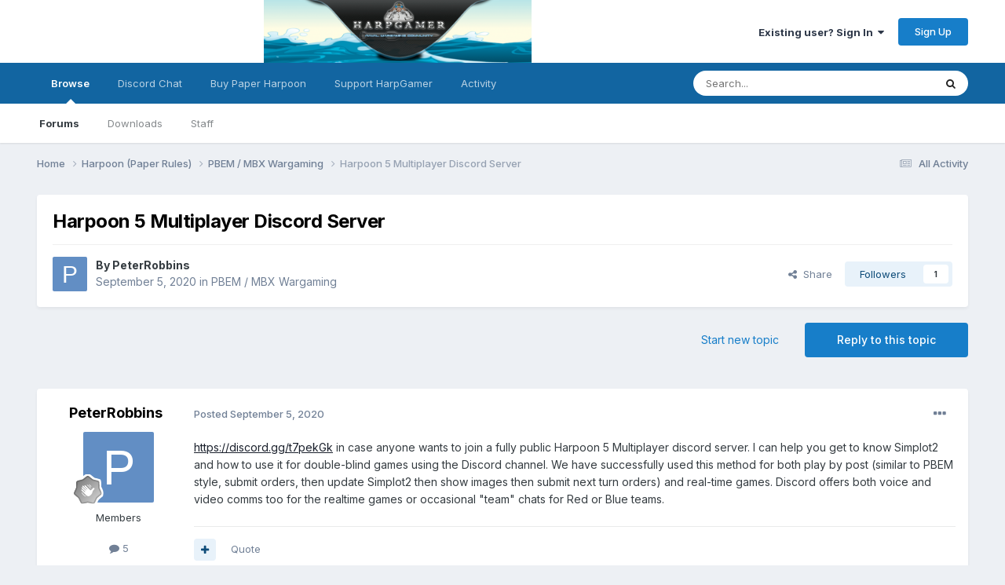

--- FILE ---
content_type: text/html;charset=UTF-8
request_url: https://harpgamer.com/harpforum/topic/30599-harpoon-5-multiplayer-discord-server/
body_size: 17201
content:
<!DOCTYPE html>
<html lang="en-US" dir="ltr">
	<head>
		<meta charset="utf-8">
        
		<title>Harpoon 5 Multiplayer Discord Server - PBEM / MBX Wargaming - HarpGamer</title>
		
		
		
		

	<meta name="viewport" content="width=device-width, initial-scale=1">


	
	


	<meta name="twitter:card" content="summary" />




	
		
			
				<meta property="og:title" content="Harpoon 5 Multiplayer Discord Server">
			
		
	

	
		
			
				<meta property="og:type" content="website">
			
		
	

	
		
			
				<meta property="og:url" content="https://harpgamer.com/harpforum/topic/30599-harpoon-5-multiplayer-discord-server/">
			
		
	

	
		
			
				<meta name="description" content="https://discord.gg/t7pekGk in case anyone wants to join a fully public Harpoon 5 Multiplayer discord server. I can help you get to know Simplot2 and how to use it for double-blind games using the Discord channel. We have successfully used this method for both play by post (similar to PBEM style, ...">
			
		
	

	
		
			
				<meta property="og:description" content="https://discord.gg/t7pekGk in case anyone wants to join a fully public Harpoon 5 Multiplayer discord server. I can help you get to know Simplot2 and how to use it for double-blind games using the Discord channel. We have successfully used this method for both play by post (similar to PBEM style, ...">
			
		
	

	
		
			
				<meta property="og:updated_time" content="2021-04-12T02:44:37Z">
			
		
	

	
		
			
				<meta property="og:site_name" content="HarpGamer">
			
		
	

	
		
			
				<meta property="og:locale" content="en_US">
			
		
	


	
		<link rel="canonical" href="https://harpgamer.com/harpforum/topic/30599-harpoon-5-multiplayer-discord-server/" />
	

	
		<link as="style" rel="preload" href="https://harpgamer.com/harpforum/applications/core/interface/ckeditor/ckeditor/skins/ips/editor.css?t=P1PF" />
	





<link rel="manifest" href="https://harpgamer.com/harpforum/manifest.webmanifest/">
<meta name="msapplication-config" content="https://harpgamer.com/harpforum/browserconfig.xml/">
<meta name="msapplication-starturl" content="/">
<meta name="application-name" content="HarpGamer">
<meta name="apple-mobile-web-app-title" content="HarpGamer">

	<meta name="theme-color" content="#ffffff">










<link rel="preload" href="//harpgamer.com/harpforum/applications/core/interface/font/fontawesome-webfont.woff2?v=4.7.0" as="font" crossorigin="anonymous">
		


	<link rel="preconnect" href="https://fonts.googleapis.com">
	<link rel="preconnect" href="https://fonts.gstatic.com" crossorigin>
	
		<link href="https://fonts.googleapis.com/css2?family=Inter:wght@300;400;500;600;700&display=swap" rel="stylesheet">
	



	<link rel='stylesheet' href='https://harpgamer.com/harpforum/uploads/css_built_5/341e4a57816af3ba440d891ca87450ff_framework.css?v=340c60c4f21764819258' media='all'>

	<link rel='stylesheet' href='https://harpgamer.com/harpforum/uploads/css_built_5/05e81b71abe4f22d6eb8d1a929494829_responsive.css?v=340c60c4f21764819258' media='all'>

	<link rel='stylesheet' href='https://harpgamer.com/harpforum/uploads/css_built_5/90eb5adf50a8c640f633d47fd7eb1778_core.css?v=340c60c4f21764819258' media='all'>

	<link rel='stylesheet' href='https://harpgamer.com/harpforum/uploads/css_built_5/5a0da001ccc2200dc5625c3f3934497d_core_responsive.css?v=340c60c4f21764819258' media='all'>

	<link rel='stylesheet' href='https://harpgamer.com/harpforum/uploads/css_built_5/62e269ced0fdab7e30e026f1d30ae516_forums.css?v=340c60c4f21764819258' media='all'>

	<link rel='stylesheet' href='https://harpgamer.com/harpforum/uploads/css_built_5/76e62c573090645fb99a15a363d8620e_forums_responsive.css?v=340c60c4f21764819258' media='all'>

	<link rel='stylesheet' href='https://harpgamer.com/harpforum/uploads/css_built_5/ebdea0c6a7dab6d37900b9190d3ac77b_topics.css?v=340c60c4f21764819258' media='all'>





<link rel='stylesheet' href='https://harpgamer.com/harpforum/uploads/css_built_5/258adbb6e4f3e83cd3b355f84e3fa002_custom.css?v=340c60c4f21764819258' media='all'>




		
		

	
	<link rel='shortcut icon' href='https://harpgamer.com/harpforum/uploads/monthly_2018_09/favicon.ico.f8f0d77a2d4ab5d6a78ce81ec91803da.ico' type="image/x-icon">

	</head>
	<body class='ipsApp ipsApp_front ipsJS_none ipsClearfix' data-controller='core.front.core.app' data-message="" data-pageApp='forums' data-pageLocation='front' data-pageModule='forums' data-pageController='topic' data-pageID='30599'  >
		
        

        

		<a href='#ipsLayout_mainArea' class='ipsHide' title='Go to main content on this page' accesskey='m'>Jump to content</a>
		





		<div id='ipsLayout_header' class='ipsClearfix'>
			<header>
				<div class='ipsLayout_container'>
					


<a href='https://harpgamer.com/harpforum/' id='elLogo' accesskey='1'><img src="https://harpgamer.com/harpforum/uploads/monthly_2022_11/HarpGamerLogoShort.png.1718c0d0825c4ac9fb1f436313da4164.png" alt='HarpGamer'></a>

					
						

	<ul id='elUserNav' class='ipsList_inline cSignedOut ipsResponsive_showDesktop'>
		
        
		
        
        
            
            <li id='elSignInLink'>
                <a href='https://harpgamer.com/harpforum/login/' data-ipsMenu-closeOnClick="false" data-ipsMenu id='elUserSignIn'>
                    Existing user? Sign In &nbsp;<i class='fa fa-caret-down'></i>
                </a>
                
<div id='elUserSignIn_menu' class='ipsMenu ipsMenu_auto ipsHide'>
	<form accept-charset='utf-8' method='post' action='https://harpgamer.com/harpforum/login/'>
		<input type="hidden" name="csrfKey" value="8933294b77bf1cb6f99a0392131dcc9f">
		<input type="hidden" name="ref" value="aHR0cHM6Ly9oYXJwZ2FtZXIuY29tL2hhcnBmb3J1bS90b3BpYy8zMDU5OS1oYXJwb29uLTUtbXVsdGlwbGF5ZXItZGlzY29yZC1zZXJ2ZXIv">
		<div data-role="loginForm">
			
			
			
				
<div class="ipsPad ipsForm ipsForm_vertical">
	<h4 class="ipsType_sectionHead">Sign In</h4>
	<br><br>
	<ul class='ipsList_reset'>
		<li class="ipsFieldRow ipsFieldRow_noLabel ipsFieldRow_fullWidth">
			
			
				<input type="text" placeholder="Display Name" name="auth" autocomplete="username">
			
		</li>
		<li class="ipsFieldRow ipsFieldRow_noLabel ipsFieldRow_fullWidth">
			<input type="password" placeholder="Password" name="password" autocomplete="current-password">
		</li>
		<li class="ipsFieldRow ipsFieldRow_checkbox ipsClearfix">
			<span class="ipsCustomInput">
				<input type="checkbox" name="remember_me" id="remember_me_checkbox" value="1" checked aria-checked="true">
				<span></span>
			</span>
			<div class="ipsFieldRow_content">
				<label class="ipsFieldRow_label" for="remember_me_checkbox">Remember me</label>
				<span class="ipsFieldRow_desc">Not recommended on shared computers</span>
			</div>
		</li>
		<li class="ipsFieldRow ipsFieldRow_fullWidth">
			<button type="submit" name="_processLogin" value="usernamepassword" class="ipsButton ipsButton_primary ipsButton_small" id="elSignIn_submit">Sign In</button>
			
				<p class="ipsType_right ipsType_small">
					
						<a href='https://harpgamer.com/harpforum/lostpassword/' >
					
					Forgot your password?</a>
				</p>
			
		</li>
	</ul>
</div>
			
		</div>
	</form>
</div>
            </li>
            
        
		
			<li>
				
					<a href='https://harpgamer.com/harpforum/register/' data-ipsDialog data-ipsDialog-size='narrow' data-ipsDialog-title='Sign Up' id='elRegisterButton' class='ipsButton ipsButton_normal ipsButton_primary'>Sign Up</a>
				
			</li>
		
	</ul>

						
<ul class='ipsMobileHamburger ipsList_reset ipsResponsive_hideDesktop'>
	<li data-ipsDrawer data-ipsDrawer-drawerElem='#elMobileDrawer'>
		<a href='#'>
			
			
				
			
			
			
			<i class='fa fa-navicon'></i>
		</a>
	</li>
</ul>
					
				</div>
			</header>
			

	<nav data-controller='core.front.core.navBar' class=' ipsResponsive_showDesktop'>
		<div class='ipsNavBar_primary ipsLayout_container '>
			<ul data-role="primaryNavBar" class='ipsClearfix'>
				


	
		
		
			
		
		<li class='ipsNavBar_active' data-active id='elNavSecondary_1' data-role="navBarItem" data-navApp="core" data-navExt="CustomItem">
			
			
				<a href="https://harpgamer.com/harpforum/"  data-navItem-id="1" data-navDefault>
					Browse<span class='ipsNavBar_active__identifier'></span>
				</a>
			
			
				<ul class='ipsNavBar_secondary ' data-role='secondaryNavBar'>
					


	
		
		
			
		
		<li class='ipsNavBar_active' data-active id='elNavSecondary_10' data-role="navBarItem" data-navApp="forums" data-navExt="Forums">
			
			
				<a href="https://harpgamer.com/harpforum/"  data-navItem-id="10" data-navDefault>
					Forums<span class='ipsNavBar_active__identifier'></span>
				</a>
			
			
		</li>
	
	

	
		
		
		<li  id='elNavSecondary_11' data-role="navBarItem" data-navApp="downloads" data-navExt="Downloads">
			
			
				<a href="https://harpgamer.com/harpforum/files/"  data-navItem-id="11" >
					Downloads<span class='ipsNavBar_active__identifier'></span>
				</a>
			
			
		</li>
	
	

	
	

	
		
		
		<li  id='elNavSecondary_14' data-role="navBarItem" data-navApp="core" data-navExt="StaffDirectory">
			
			
				<a href="https://harpgamer.com/harpforum/staff/"  data-navItem-id="14" >
					Staff<span class='ipsNavBar_active__identifier'></span>
				</a>
			
			
		</li>
	
	

					<li class='ipsHide' id='elNavigationMore_1' data-role='navMore'>
						<a href='#' data-ipsMenu data-ipsMenu-appendTo='#elNavigationMore_1' id='elNavigationMore_1_dropdown'>More <i class='fa fa-caret-down'></i></a>
						<ul class='ipsHide ipsMenu ipsMenu_auto' id='elNavigationMore_1_dropdown_menu' data-role='moreDropdown'></ul>
					</li>
				</ul>
			
		</li>
	
	

	
		
		
		<li  id='elNavSecondary_18' data-role="navBarItem" data-navApp="core" data-navExt="CustomItem">
			
			
				<a href="https://discord.gg/ZmrFAZXbyw" target='_blank' rel="noopener" data-navItem-id="18" >
					Discord Chat<span class='ipsNavBar_active__identifier'></span>
				</a>
			
			
		</li>
	
	

	
		
		
		<li  id='elNavSecondary_20' data-role="navBarItem" data-navApp="core" data-navExt="CustomItem">
			
			
				<a href="https://www.admiraltytrilogy.com/" target='_blank' rel="noopener" data-navItem-id="20" >
					Buy Paper Harpoon<span class='ipsNavBar_active__identifier'></span>
				</a>
			
			
		</li>
	
	

	
		
		
		<li  id='elNavSecondary_21' data-role="navBarItem" data-navApp="cms" data-navExt="Pages">
			
			
				<a href="https://harpgamer.com/harpforum/supporthg/"  data-navItem-id="21" >
					Support HarpGamer<span class='ipsNavBar_active__identifier'></span>
				</a>
			
			
		</li>
	
	

	
		
		
		<li  id='elNavSecondary_2' data-role="navBarItem" data-navApp="core" data-navExt="CustomItem">
			
			
				<a href="https://harpgamer.com/harpforum/discover/"  data-navItem-id="2" >
					Activity<span class='ipsNavBar_active__identifier'></span>
				</a>
			
			
				<ul class='ipsNavBar_secondary ipsHide' data-role='secondaryNavBar'>
					


	
		
		
		<li  id='elNavSecondary_4' data-role="navBarItem" data-navApp="core" data-navExt="AllActivity">
			
			
				<a href="https://harpgamer.com/harpforum/discover/"  data-navItem-id="4" >
					All Activity<span class='ipsNavBar_active__identifier'></span>
				</a>
			
			
		</li>
	
	

	
	

	
	

	
	

	
		
		
		<li  id='elNavSecondary_8' data-role="navBarItem" data-navApp="core" data-navExt="Search">
			
			
				<a href="https://harpgamer.com/harpforum/search/"  data-navItem-id="8" >
					Search<span class='ipsNavBar_active__identifier'></span>
				</a>
			
			
		</li>
	
	

	
	

					<li class='ipsHide' id='elNavigationMore_2' data-role='navMore'>
						<a href='#' data-ipsMenu data-ipsMenu-appendTo='#elNavigationMore_2' id='elNavigationMore_2_dropdown'>More <i class='fa fa-caret-down'></i></a>
						<ul class='ipsHide ipsMenu ipsMenu_auto' id='elNavigationMore_2_dropdown_menu' data-role='moreDropdown'></ul>
					</li>
				</ul>
			
		</li>
	
	

				<li class='ipsHide' id='elNavigationMore' data-role='navMore'>
					<a href='#' data-ipsMenu data-ipsMenu-appendTo='#elNavigationMore' id='elNavigationMore_dropdown'>More</a>
					<ul class='ipsNavBar_secondary ipsHide' data-role='secondaryNavBar'>
						<li class='ipsHide' id='elNavigationMore_more' data-role='navMore'>
							<a href='#' data-ipsMenu data-ipsMenu-appendTo='#elNavigationMore_more' id='elNavigationMore_more_dropdown'>More <i class='fa fa-caret-down'></i></a>
							<ul class='ipsHide ipsMenu ipsMenu_auto' id='elNavigationMore_more_dropdown_menu' data-role='moreDropdown'></ul>
						</li>
					</ul>
				</li>
			</ul>
			

	<div id="elSearchWrapper">
		<div id='elSearch' data-controller="core.front.core.quickSearch">
			<form accept-charset='utf-8' action='//harpgamer.com/harpforum/search/?do=quicksearch' method='post'>
                <input type='search' id='elSearchField' placeholder='Search...' name='q' autocomplete='off' aria-label='Search'>
                <details class='cSearchFilter'>
                    <summary class='cSearchFilter__text'></summary>
                    <ul class='cSearchFilter__menu'>
                        
                        <li><label><input type="radio" name="type" value="all" ><span class='cSearchFilter__menuText'>Everywhere</span></label></li>
                        
                            
                                <li><label><input type="radio" name="type" value='contextual_{&quot;type&quot;:&quot;forums_topic&quot;,&quot;nodes&quot;:13}' checked><span class='cSearchFilter__menuText'>This Forum</span></label></li>
                            
                                <li><label><input type="radio" name="type" value='contextual_{&quot;type&quot;:&quot;forums_topic&quot;,&quot;item&quot;:30599}' checked><span class='cSearchFilter__menuText'>This Topic</span></label></li>
                            
                        
                        
                            <li><label><input type="radio" name="type" value="core_statuses_status"><span class='cSearchFilter__menuText'>Status Updates</span></label></li>
                        
                            <li><label><input type="radio" name="type" value="forums_topic"><span class='cSearchFilter__menuText'>Topics</span></label></li>
                        
                            <li><label><input type="radio" name="type" value="downloads_file"><span class='cSearchFilter__menuText'>Files</span></label></li>
                        
                            <li><label><input type="radio" name="type" value="calendar_event"><span class='cSearchFilter__menuText'>Events</span></label></li>
                        
                            <li><label><input type="radio" name="type" value="cms_pages_pageitem"><span class='cSearchFilter__menuText'>Pages</span></label></li>
                        
                            <li><label><input type="radio" name="type" value="cms_records1"><span class='cSearchFilter__menuText'>Article</span></label></li>
                        
                            <li><label><input type="radio" name="type" value="cms_records2"><span class='cSearchFilter__menuText'>Records</span></label></li>
                        
                            <li><label><input type="radio" name="type" value="core_members"><span class='cSearchFilter__menuText'>Members</span></label></li>
                        
                    </ul>
                </details>
				<button class='cSearchSubmit' type="submit" aria-label='Search'><i class="fa fa-search"></i></button>
			</form>
		</div>
	</div>

		</div>
	</nav>

			
<ul id='elMobileNav' class='ipsResponsive_hideDesktop' data-controller='core.front.core.mobileNav'>
	
		
			
			
				
				
			
				
					<li id='elMobileBreadcrumb'>
						<a href='https://harpgamer.com/harpforum/forum/13-pbem-mbx-wargaming/'>
							<span>PBEM / MBX Wargaming</span>
						</a>
					</li>
				
				
			
				
				
			
		
	
	
	
	<li >
		<a data-action="defaultStream" href='https://harpgamer.com/harpforum/discover/'><i class="fa fa-newspaper-o" aria-hidden="true"></i></a>
	</li>

	

	
		<li class='ipsJS_show'>
			<a href='https://harpgamer.com/harpforum/search/'><i class='fa fa-search'></i></a>
		</li>
	
</ul>
		</div>
		<main id='ipsLayout_body' class='ipsLayout_container'>
			<div id='ipsLayout_contentArea'>
				<div id='ipsLayout_contentWrapper'>
					
<nav class='ipsBreadcrumb ipsBreadcrumb_top ipsFaded_withHover'>
	

	<ul class='ipsList_inline ipsPos_right'>
		
		<li >
			<a data-action="defaultStream" class='ipsType_light '  href='https://harpgamer.com/harpforum/discover/'><i class="fa fa-newspaper-o" aria-hidden="true"></i> <span>All Activity</span></a>
		</li>
		
	</ul>

	<ul data-role="breadcrumbList">
		<li>
			<a title="Home" href='https://harpgamer.com/harpforum/'>
				<span>Home <i class='fa fa-angle-right'></i></span>
			</a>
		</li>
		
		
			<li>
				
					<a href='https://harpgamer.com/harpforum/forum/28-harpoon-paper-rules/'>
						<span>Harpoon (Paper Rules) <i class='fa fa-angle-right' aria-hidden="true"></i></span>
					</a>
				
			</li>
		
			<li>
				
					<a href='https://harpgamer.com/harpforum/forum/13-pbem-mbx-wargaming/'>
						<span>PBEM / MBX Wargaming <i class='fa fa-angle-right' aria-hidden="true"></i></span>
					</a>
				
			</li>
		
			<li>
				
					Harpoon 5 Multiplayer Discord Server
				
			</li>
		
	</ul>
</nav>
					
					<div id='ipsLayout_mainArea'>
						
						
						
						

	




						



<div class="ipsPageHeader ipsResponsive_pull ipsBox ipsPadding sm:ipsPadding:half ipsMargin_bottom">
		
	
	<div class="ipsFlex ipsFlex-ai:center ipsFlex-fw:wrap ipsGap:4">
		<div class="ipsFlex-flex:11">
			<h1 class="ipsType_pageTitle ipsContained_container">
				

				
				
					<span class="ipsType_break ipsContained">
						<span>Harpoon 5 Multiplayer Discord Server</span>
					</span>
				
			</h1>
			
			
		</div>
		
	</div>
	<hr class="ipsHr">
	<div class="ipsPageHeader__meta ipsFlex ipsFlex-jc:between ipsFlex-ai:center ipsFlex-fw:wrap ipsGap:3">
		<div class="ipsFlex-flex:11">
			<div class="ipsPhotoPanel ipsPhotoPanel_mini ipsPhotoPanel_notPhone ipsClearfix">
				


	<a href="https://harpgamer.com/harpforum/profile/6606-peterrobbins/" rel="nofollow" data-ipsHover data-ipsHover-width="370" data-ipsHover-target="https://harpgamer.com/harpforum/profile/6606-peterrobbins/?do=hovercard" class="ipsUserPhoto ipsUserPhoto_mini" title="Go to PeterRobbins's profile">
		<img src='data:image/svg+xml,%3Csvg%20xmlns%3D%22http%3A%2F%2Fwww.w3.org%2F2000%2Fsvg%22%20viewBox%3D%220%200%201024%201024%22%20style%3D%22background%3A%23628ec4%22%3E%3Cg%3E%3Ctext%20text-anchor%3D%22middle%22%20dy%3D%22.35em%22%20x%3D%22512%22%20y%3D%22512%22%20fill%3D%22%23ffffff%22%20font-size%3D%22700%22%20font-family%3D%22-apple-system%2C%20BlinkMacSystemFont%2C%20Roboto%2C%20Helvetica%2C%20Arial%2C%20sans-serif%22%3EP%3C%2Ftext%3E%3C%2Fg%3E%3C%2Fsvg%3E' alt='PeterRobbins' loading="lazy">
	</a>

				<div>
					<p class="ipsType_reset ipsType_blendLinks">
						<span class="ipsType_normal">
						
							<strong>By 


<a href='https://harpgamer.com/harpforum/profile/6606-peterrobbins/' rel="nofollow" data-ipsHover data-ipsHover-width='370' data-ipsHover-target='https://harpgamer.com/harpforum/profile/6606-peterrobbins/?do=hovercard&amp;referrer=https%253A%252F%252Fharpgamer.com%252Fharpforum%252Ftopic%252F30599-harpoon-5-multiplayer-discord-server%252F' title="Go to PeterRobbins's profile" class="ipsType_break">PeterRobbins</a></strong><br>
							<span class="ipsType_light"><time datetime='2020-09-05T12:06:58Z' title='09/05/2020 12:06  PM' data-short='5 yr'>September 5, 2020</time> in <a href="https://harpgamer.com/harpforum/forum/13-pbem-mbx-wargaming/">PBEM / MBX Wargaming</a></span>
						
						</span>
					</p>
				</div>
			</div>
		</div>
		
			<div class="ipsFlex-flex:01 ipsResponsive_hidePhone">
				<div class="ipsShareLinks">
					
						


    <a href='#elShareItem_1472083854_menu' id='elShareItem_1472083854' data-ipsMenu class='ipsShareButton ipsButton ipsButton_verySmall ipsButton_link ipsButton_link--light'>
        <span><i class='fa fa-share-alt'></i></span> &nbsp;Share
    </a>

    <div class='ipsPadding ipsMenu ipsMenu_normal ipsHide' id='elShareItem_1472083854_menu' data-controller="core.front.core.sharelink">
        
        
        <span data-ipsCopy data-ipsCopy-flashmessage>
            <a href="https://harpgamer.com/harpforum/topic/30599-harpoon-5-multiplayer-discord-server/" class="ipsButton ipsButton_light ipsButton_small ipsButton_fullWidth" data-role="copyButton" data-clipboard-text="https://harpgamer.com/harpforum/topic/30599-harpoon-5-multiplayer-discord-server/" data-ipstooltip title='Copy Link to Clipboard'><i class="fa fa-clone"></i> https://harpgamer.com/harpforum/topic/30599-harpoon-5-multiplayer-discord-server/</a>
        </span>
        <ul class='ipsShareLinks ipsMargin_top:half'>
            
                <li>
<a href="https://x.com/share?url=https%3A%2F%2Fharpgamer.com%2Fharpforum%2Ftopic%2F30599-harpoon-5-multiplayer-discord-server%2F" class="cShareLink cShareLink_x" target="_blank" data-role="shareLink" title='Share on X' data-ipsTooltip rel='nofollow noopener'>
    <i class="fa fa-x"></i>
</a></li>
            
                <li>
<a href="https://www.facebook.com/sharer/sharer.php?u=https%3A%2F%2Fharpgamer.com%2Fharpforum%2Ftopic%2F30599-harpoon-5-multiplayer-discord-server%2F" class="cShareLink cShareLink_facebook" target="_blank" data-role="shareLink" title='Share on Facebook' data-ipsTooltip rel='noopener nofollow'>
	<i class="fa fa-facebook"></i>
</a></li>
            
                <li>
<a href="https://www.reddit.com/submit?url=https%3A%2F%2Fharpgamer.com%2Fharpforum%2Ftopic%2F30599-harpoon-5-multiplayer-discord-server%2F&amp;title=Harpoon+5+Multiplayer+Discord+Server" rel="nofollow noopener" class="cShareLink cShareLink_reddit" target="_blank" title='Share on Reddit' data-ipsTooltip>
	<i class="fa fa-reddit"></i>
</a></li>
            
                <li>
<a href="mailto:?subject=Harpoon%205%20Multiplayer%20Discord%20Server&body=https%3A%2F%2Fharpgamer.com%2Fharpforum%2Ftopic%2F30599-harpoon-5-multiplayer-discord-server%2F" rel='nofollow' class='cShareLink cShareLink_email' title='Share via email' data-ipsTooltip>
	<i class="fa fa-envelope"></i>
</a></li>
            
                <li>
<a href="https://pinterest.com/pin/create/button/?url=https://harpgamer.com/harpforum/topic/30599-harpoon-5-multiplayer-discord-server/&amp;media=" class="cShareLink cShareLink_pinterest" rel="nofollow noopener" target="_blank" data-role="shareLink" title='Share on Pinterest' data-ipsTooltip>
	<i class="fa fa-pinterest"></i>
</a></li>
            
        </ul>
        
            <hr class='ipsHr'>
            <button class='ipsHide ipsButton ipsButton_verySmall ipsButton_light ipsButton_fullWidth ipsMargin_top:half' data-controller='core.front.core.webshare' data-role='webShare' data-webShareTitle='Harpoon 5 Multiplayer Discord Server' data-webShareText='Harpoon 5 Multiplayer Discord Server' data-webShareUrl='https://harpgamer.com/harpforum/topic/30599-harpoon-5-multiplayer-discord-server/'>More sharing options...</button>
        
    </div>

					
					
                    

					



					

<div data-followApp='forums' data-followArea='topic' data-followID='30599' data-controller='core.front.core.followButton'>
	

	<a href='https://harpgamer.com/harpforum/login/' rel="nofollow" class="ipsFollow ipsPos_middle ipsButton ipsButton_light ipsButton_verySmall " data-role="followButton" data-ipsTooltip title='Sign in to follow this'>
		<span>Followers</span>
		<span class='ipsCommentCount'>1</span>
	</a>

</div>
				</div>
			</div>
					
	</div>
	
	
</div>








<div class="ipsClearfix">
	<ul class="ipsToolList ipsToolList_horizontal ipsClearfix ipsSpacer_both ">
		
			<li class="ipsToolList_primaryAction">
				<span data-controller="forums.front.topic.reply">
					
						<a href="#replyForm" rel="nofollow" class="ipsButton ipsButton_important ipsButton_medium ipsButton_fullWidth" data-action="replyToTopic">Reply to this topic</a>
					
				</span>
			</li>
		
		
			<li class="ipsResponsive_hidePhone">
				
					<a href="https://harpgamer.com/harpforum/forum/13-pbem-mbx-wargaming/?do=add" rel="nofollow" class="ipsButton ipsButton_link ipsButton_medium ipsButton_fullWidth" title="Start a new topic in this forum">Start new topic</a>
				
			</li>
		
		
	</ul>
</div>

<div id="comments" data-controller="core.front.core.commentFeed,forums.front.topic.view, core.front.core.ignoredComments" data-autopoll data-baseurl="https://harpgamer.com/harpforum/topic/30599-harpoon-5-multiplayer-discord-server/" data-lastpage data-feedid="topic-30599" class="cTopic ipsClear ipsSpacer_top">
	
			
	

	

<div data-controller='core.front.core.recommendedComments' data-url='https://harpgamer.com/harpforum/topic/30599-harpoon-5-multiplayer-discord-server/?recommended=comments' class='ipsRecommendedComments ipsHide'>
	<div data-role="recommendedComments">
		<h2 class='ipsType_sectionHead ipsType_large ipsType_bold ipsMargin_bottom'>Recommended Posts</h2>
		
	</div>
</div>
	
	<div id="elPostFeed" data-role="commentFeed" data-controller="core.front.core.moderation" >
		<form action="https://harpgamer.com/harpforum/topic/30599-harpoon-5-multiplayer-discord-server/?csrfKey=8933294b77bf1cb6f99a0392131dcc9f&amp;do=multimodComment" method="post" data-ipspageaction data-role="moderationTools">
			
			
				

					

					
					



<a id='findComment-58470'></a>
<a id='comment-58470'></a>
<article  id='elComment_58470' class='cPost ipsBox ipsResponsive_pull  ipsComment  ipsComment_parent ipsClearfix ipsClear ipsColumns ipsColumns_noSpacing ipsColumns_collapsePhone    '>
	

	

	<div class='cAuthorPane_mobile ipsResponsive_showPhone'>
		<div class='cAuthorPane_photo'>
			<div class='cAuthorPane_photoWrap'>
				


	<a href="https://harpgamer.com/harpforum/profile/6606-peterrobbins/" rel="nofollow" data-ipsHover data-ipsHover-width="370" data-ipsHover-target="https://harpgamer.com/harpforum/profile/6606-peterrobbins/?do=hovercard" class="ipsUserPhoto ipsUserPhoto_large" title="Go to PeterRobbins's profile">
		<img src='data:image/svg+xml,%3Csvg%20xmlns%3D%22http%3A%2F%2Fwww.w3.org%2F2000%2Fsvg%22%20viewBox%3D%220%200%201024%201024%22%20style%3D%22background%3A%23628ec4%22%3E%3Cg%3E%3Ctext%20text-anchor%3D%22middle%22%20dy%3D%22.35em%22%20x%3D%22512%22%20y%3D%22512%22%20fill%3D%22%23ffffff%22%20font-size%3D%22700%22%20font-family%3D%22-apple-system%2C%20BlinkMacSystemFont%2C%20Roboto%2C%20Helvetica%2C%20Arial%2C%20sans-serif%22%3EP%3C%2Ftext%3E%3C%2Fg%3E%3C%2Fsvg%3E' alt='PeterRobbins' loading="lazy">
	</a>

				
				
					<a href="https://harpgamer.com/harpforum/profile/6606-peterrobbins/badges/" rel="nofollow">
						
<img src='https://harpgamer.com/harpforum/uploads/monthly_2021_08/1_Newbie.svg' loading="lazy" alt="Newbie" class="cAuthorPane_badge cAuthorPane_badge--rank ipsOutline ipsOutline:2px" data-ipsTooltip title="Rank: Newbie (1/14)">
					</a>
				
			</div>
		</div>
		<div class='cAuthorPane_content'>
			<h3 class='ipsType_sectionHead cAuthorPane_author ipsType_break ipsType_blendLinks ipsFlex ipsFlex-ai:center'>
				


<a href='https://harpgamer.com/harpforum/profile/6606-peterrobbins/' rel="nofollow" data-ipsHover data-ipsHover-width='370' data-ipsHover-target='https://harpgamer.com/harpforum/profile/6606-peterrobbins/?do=hovercard&amp;referrer=https%253A%252F%252Fharpgamer.com%252Fharpforum%252Ftopic%252F30599-harpoon-5-multiplayer-discord-server%252F' title="Go to PeterRobbins's profile" class="ipsType_break">PeterRobbins</a>
			</h3>
			<div class='ipsType_light ipsType_reset'>
			    <a href='https://harpgamer.com/harpforum/topic/30599-harpoon-5-multiplayer-discord-server/#findComment-58470' rel="nofollow" class='ipsType_blendLinks'>Posted <time datetime='2020-09-05T12:06:58Z' title='09/05/2020 12:06  PM' data-short='5 yr'>September 5, 2020</time></a>
				
			</div>
		</div>
	</div>
	<aside class='ipsComment_author cAuthorPane ipsColumn ipsColumn_medium ipsResponsive_hidePhone'>
		<h3 class='ipsType_sectionHead cAuthorPane_author ipsType_blendLinks ipsType_break'><strong>


<a href='https://harpgamer.com/harpforum/profile/6606-peterrobbins/' rel="nofollow" data-ipsHover data-ipsHover-width='370' data-ipsHover-target='https://harpgamer.com/harpforum/profile/6606-peterrobbins/?do=hovercard&amp;referrer=https%253A%252F%252Fharpgamer.com%252Fharpforum%252Ftopic%252F30599-harpoon-5-multiplayer-discord-server%252F' title="Go to PeterRobbins's profile" class="ipsType_break">PeterRobbins</a></strong>
			
		</h3>
		<ul class='cAuthorPane_info ipsList_reset'>
			<li data-role='photo' class='cAuthorPane_photo'>
				<div class='cAuthorPane_photoWrap'>
					


	<a href="https://harpgamer.com/harpforum/profile/6606-peterrobbins/" rel="nofollow" data-ipsHover data-ipsHover-width="370" data-ipsHover-target="https://harpgamer.com/harpforum/profile/6606-peterrobbins/?do=hovercard" class="ipsUserPhoto ipsUserPhoto_large" title="Go to PeterRobbins's profile">
		<img src='data:image/svg+xml,%3Csvg%20xmlns%3D%22http%3A%2F%2Fwww.w3.org%2F2000%2Fsvg%22%20viewBox%3D%220%200%201024%201024%22%20style%3D%22background%3A%23628ec4%22%3E%3Cg%3E%3Ctext%20text-anchor%3D%22middle%22%20dy%3D%22.35em%22%20x%3D%22512%22%20y%3D%22512%22%20fill%3D%22%23ffffff%22%20font-size%3D%22700%22%20font-family%3D%22-apple-system%2C%20BlinkMacSystemFont%2C%20Roboto%2C%20Helvetica%2C%20Arial%2C%20sans-serif%22%3EP%3C%2Ftext%3E%3C%2Fg%3E%3C%2Fsvg%3E' alt='PeterRobbins' loading="lazy">
	</a>

					
					
						
<img src='https://harpgamer.com/harpforum/uploads/monthly_2021_08/1_Newbie.svg' loading="lazy" alt="Newbie" class="cAuthorPane_badge cAuthorPane_badge--rank ipsOutline ipsOutline:2px" data-ipsTooltip title="Rank: Newbie (1/14)">
					
				</div>
			</li>
			
				<li data-role='group'>Members</li>
				
			
			
				<li data-role='stats' class='ipsMargin_top'>
					<ul class="ipsList_reset ipsType_light ipsFlex ipsFlex-ai:center ipsFlex-jc:center ipsGap_row:2 cAuthorPane_stats">
						<li>
							
								<a href="https://harpgamer.com/harpforum/profile/6606-peterrobbins/content/" rel="nofollow" title="5 posts" data-ipsTooltip class="ipsType_blendLinks">
							
								<i class="fa fa-comment"></i> 5
							
								</a>
							
						</li>
						
					</ul>
				</li>
			
			
				

			
		</ul>
	</aside>
	<div class='ipsColumn ipsColumn_fluid ipsMargin:none'>
		

<div id='comment-58470_wrap' data-controller='core.front.core.comment' data-commentApp='forums' data-commentType='forums' data-commentID="58470" data-quoteData='{&quot;userid&quot;:6606,&quot;username&quot;:&quot;PeterRobbins&quot;,&quot;timestamp&quot;:1599307618,&quot;contentapp&quot;:&quot;forums&quot;,&quot;contenttype&quot;:&quot;forums&quot;,&quot;contentid&quot;:30599,&quot;contentclass&quot;:&quot;forums_Topic&quot;,&quot;contentcommentid&quot;:58470}' class='ipsComment_content ipsType_medium'>

	<div class='ipsComment_meta ipsType_light ipsFlex ipsFlex-ai:center ipsFlex-jc:between ipsFlex-fd:row-reverse'>
		<div class='ipsType_light ipsType_reset ipsType_blendLinks ipsComment_toolWrap'>
			<div class='ipsResponsive_hidePhone ipsComment_badges'>
				<ul class='ipsList_reset ipsFlex ipsFlex-jc:end ipsFlex-fw:wrap ipsGap:2 ipsGap_row:1'>
					
					
					
					
					
				</ul>
			</div>
			<ul class='ipsList_reset ipsComment_tools'>
				<li>
					<a href='#elControls_58470_menu' class='ipsComment_ellipsis' id='elControls_58470' title='More options...' data-ipsMenu data-ipsMenu-appendTo='#comment-58470_wrap'><i class='fa fa-ellipsis-h'></i></a>
					<ul id='elControls_58470_menu' class='ipsMenu ipsMenu_narrow ipsHide'>
						
							<li class='ipsMenu_item'><a href='https://harpgamer.com/harpforum/topic/30599-harpoon-5-multiplayer-discord-server/?do=reportComment&amp;comment=58470'  data-action='reportComment' title='Report this content'>Report</a></li>
						
						
                        
						
						
						
							
								
							
							
							
							
							
							
						
					</ul>
				</li>
				
			</ul>
		</div>

		<div class='ipsType_reset ipsResponsive_hidePhone'>
		   
		   Posted <time datetime='2020-09-05T12:06:58Z' title='09/05/2020 12:06  PM' data-short='5 yr'>September 5, 2020</time>
		   
			
			<span class='ipsResponsive_hidePhone'>
				
				
			</span>
		</div>
	</div>

	

    

	<div class='cPost_contentWrap'>
		
		<div data-role='commentContent' class='ipsType_normal ipsType_richText ipsPadding_bottom ipsContained' data-controller='core.front.core.lightboxedImages'>
			<p>
	<a href="https://discord.gg/t7pekGk" rel="external nofollow">https://discord.gg/t7pekGk</a> in case anyone wants to join a fully public Harpoon 5 Multiplayer discord server. I can help you get to know Simplot2 and how to use it for double-blind games using the Discord channel. We have successfully used this method for both play by post (similar to PBEM style, submit orders, then update Simplot2 then show images then submit next turn orders) and real-time games. Discord offers both voice and video comms too for the realtime games or occasional "team" chats for Red or Blue teams. 
</p>

			
		</div>

		
			<div class='ipsItemControls'>
				
					
						

	<div data-controller='core.front.core.reaction' class='ipsItemControls_right ipsClearfix '>	
		<div class='ipsReact ipsPos_right'>
			
				
				<div class='ipsReact_blurb ipsHide' data-role='reactionBlurb'>
					
				</div>
			
			
			
		</div>
	</div>

					
				
				<ul class='ipsComment_controls ipsClearfix ipsItemControls_left' data-role="commentControls">
					
						
						
							<li data-ipsQuote-editor='topic_comment' data-ipsQuote-target='#comment-58470' class='ipsJS_show'>
								<button class='ipsButton ipsButton_light ipsButton_verySmall ipsButton_narrow cMultiQuote ipsHide' data-action='multiQuoteComment' data-ipsTooltip data-ipsQuote-multiQuote data-mqId='mq58470' title='MultiQuote'><i class='fa fa-plus'></i></button>
							</li>
							<li data-ipsQuote-editor='topic_comment' data-ipsQuote-target='#comment-58470' class='ipsJS_show'>
								<a href='#' data-action='quoteComment' data-ipsQuote-singleQuote>Quote</a>
							</li>
						
						
						
												
					
					<li class='ipsHide' data-role='commentLoading'>
						<span class='ipsLoading ipsLoading_tiny ipsLoading_noAnim'></span>
					</li>
				</ul>
			</div>
		

		
	</div>

	
    
</div>
	</div>
</article>
					
					
					
				

					

					
					



<a id='findComment-58474'></a>
<a id='comment-58474'></a>
<article  id='elComment_58474' class='cPost ipsBox ipsResponsive_pull  ipsComment  ipsComment_parent ipsClearfix ipsClear ipsColumns ipsColumns_noSpacing ipsColumns_collapsePhone    '>
	

	

	<div class='cAuthorPane_mobile ipsResponsive_showPhone'>
		<div class='cAuthorPane_photo'>
			<div class='cAuthorPane_photoWrap'>
				


	<a href="https://harpgamer.com/harpforum/profile/8-tonye/" rel="nofollow" data-ipsHover data-ipsHover-width="370" data-ipsHover-target="https://harpgamer.com/harpforum/profile/8-tonye/?do=hovercard" class="ipsUserPhoto ipsUserPhoto_large" title="Go to TonyE's profile">
		<img src='https://harpgamer.com/harpforum/uploads/profile/photo-thumb-8.jpg' alt='TonyE' loading="lazy">
	</a>

				
				<span class="cAuthorPane_badge cAuthorPane_badge--moderator" data-ipsTooltip title="TonyE is a moderator"></span>
				
				
					<a href="https://harpgamer.com/harpforum/profile/8-tonye/badges/" rel="nofollow">
						
<img src='https://harpgamer.com/harpforum/uploads/monthly_2021_08/14_GrandMaster.svg' loading="lazy" alt="Grand Master" class="cAuthorPane_badge cAuthorPane_badge--rank ipsOutline ipsOutline:2px" data-ipsTooltip title="Rank: Grand Master (14/14)">
					</a>
				
			</div>
		</div>
		<div class='cAuthorPane_content'>
			<h3 class='ipsType_sectionHead cAuthorPane_author ipsType_break ipsType_blendLinks ipsFlex ipsFlex-ai:center'>
				


<a href='https://harpgamer.com/harpforum/profile/8-tonye/' rel="nofollow" data-ipsHover data-ipsHover-width='370' data-ipsHover-target='https://harpgamer.com/harpforum/profile/8-tonye/?do=hovercard&amp;referrer=https%253A%252F%252Fharpgamer.com%252Fharpforum%252Ftopic%252F30599-harpoon-5-multiplayer-discord-server%252F' title="Go to TonyE's profile" class="ipsType_break">TonyE</a>
			</h3>
			<div class='ipsType_light ipsType_reset'>
			    <a href='https://harpgamer.com/harpforum/topic/30599-harpoon-5-multiplayer-discord-server/#findComment-58474' rel="nofollow" class='ipsType_blendLinks'>Posted <time datetime='2020-09-06T00:51:15Z' title='09/06/2020 12:51  AM' data-short='5 yr'>September 6, 2020</time></a>
				
			</div>
		</div>
	</div>
	<aside class='ipsComment_author cAuthorPane ipsColumn ipsColumn_medium ipsResponsive_hidePhone'>
		<h3 class='ipsType_sectionHead cAuthorPane_author ipsType_blendLinks ipsType_break'><strong>


<a href='https://harpgamer.com/harpforum/profile/8-tonye/' rel="nofollow" data-ipsHover data-ipsHover-width='370' data-ipsHover-target='https://harpgamer.com/harpforum/profile/8-tonye/?do=hovercard&amp;referrer=https%253A%252F%252Fharpgamer.com%252Fharpforum%252Ftopic%252F30599-harpoon-5-multiplayer-discord-server%252F' title="Go to TonyE's profile" class="ipsType_break">TonyE</a></strong>
			
		</h3>
		<ul class='cAuthorPane_info ipsList_reset'>
			<li data-role='photo' class='cAuthorPane_photo'>
				<div class='cAuthorPane_photoWrap'>
					


	<a href="https://harpgamer.com/harpforum/profile/8-tonye/" rel="nofollow" data-ipsHover data-ipsHover-width="370" data-ipsHover-target="https://harpgamer.com/harpforum/profile/8-tonye/?do=hovercard" class="ipsUserPhoto ipsUserPhoto_large" title="Go to TonyE's profile">
		<img src='https://harpgamer.com/harpforum/uploads/profile/photo-thumb-8.jpg' alt='TonyE' loading="lazy">
	</a>

					
						<span class="cAuthorPane_badge cAuthorPane_badge--moderator" data-ipsTooltip title="TonyE is a moderator"></span>
					
					
						
<img src='https://harpgamer.com/harpforum/uploads/monthly_2021_08/14_GrandMaster.svg' loading="lazy" alt="Grand Master" class="cAuthorPane_badge cAuthorPane_badge--rank ipsOutline ipsOutline:2px" data-ipsTooltip title="Rank: Grand Master (14/14)">
					
				</div>
			</li>
			
				<li data-role='group'>Staff Pukes</li>
				
			
			
				<li data-role='stats' class='ipsMargin_top'>
					<ul class="ipsList_reset ipsType_light ipsFlex ipsFlex-ai:center ipsFlex-jc:center ipsGap_row:2 cAuthorPane_stats">
						<li>
							
								<a href="https://harpgamer.com/harpforum/profile/8-tonye/content/" rel="nofollow" title="5,060 posts" data-ipsTooltip class="ipsType_blendLinks">
							
								<i class="fa fa-comment"></i> 5.1k
							
								</a>
							
						</li>
						
					</ul>
				</li>
			
			
				

	
	<li data-role='custom-field' class='ipsResponsive_hidePhone ipsType_break'>
		
<span class='ft'>Gender:</span><span class='fc'>Male</span>
	</li>
	
	<li data-role='custom-field' class='ipsResponsive_hidePhone ipsType_break'>
		
<span class='ft'>Location:</span><span class='fc'>Minneapolis, MN USA</span>
	</li>
	
	<li data-role='custom-field' class='ipsResponsive_hidePhone ipsType_break'>
		
<span class='ft'>Interests:</span><span class='fc'>Harpoon, Hockey, Running</span>
	</li>
	

			
		</ul>
	</aside>
	<div class='ipsColumn ipsColumn_fluid ipsMargin:none'>
		

<div id='comment-58474_wrap' data-controller='core.front.core.comment' data-commentApp='forums' data-commentType='forums' data-commentID="58474" data-quoteData='{&quot;userid&quot;:8,&quot;username&quot;:&quot;TonyE&quot;,&quot;timestamp&quot;:1599353475,&quot;contentapp&quot;:&quot;forums&quot;,&quot;contenttype&quot;:&quot;forums&quot;,&quot;contentid&quot;:30599,&quot;contentclass&quot;:&quot;forums_Topic&quot;,&quot;contentcommentid&quot;:58474}' class='ipsComment_content ipsType_medium'>

	<div class='ipsComment_meta ipsType_light ipsFlex ipsFlex-ai:center ipsFlex-jc:between ipsFlex-fd:row-reverse'>
		<div class='ipsType_light ipsType_reset ipsType_blendLinks ipsComment_toolWrap'>
			<div class='ipsResponsive_hidePhone ipsComment_badges'>
				<ul class='ipsList_reset ipsFlex ipsFlex-jc:end ipsFlex-fw:wrap ipsGap:2 ipsGap_row:1'>
					
					
					
					
					
				</ul>
			</div>
			<ul class='ipsList_reset ipsComment_tools'>
				<li>
					<a href='#elControls_58474_menu' class='ipsComment_ellipsis' id='elControls_58474' title='More options...' data-ipsMenu data-ipsMenu-appendTo='#comment-58474_wrap'><i class='fa fa-ellipsis-h'></i></a>
					<ul id='elControls_58474_menu' class='ipsMenu ipsMenu_narrow ipsHide'>
						
							<li class='ipsMenu_item'><a href='https://harpgamer.com/harpforum/topic/30599-harpoon-5-multiplayer-discord-server/?do=reportComment&amp;comment=58474'  data-action='reportComment' title='Report this content'>Report</a></li>
						
						
                        
						
						
						
							
								
							
							
							
							
							
							
						
					</ul>
				</li>
				
			</ul>
		</div>

		<div class='ipsType_reset ipsResponsive_hidePhone'>
		   
		   Posted <time datetime='2020-09-06T00:51:15Z' title='09/06/2020 12:51  AM' data-short='5 yr'>September 6, 2020</time>
		   
			
			<span class='ipsResponsive_hidePhone'>
				
				
			</span>
		</div>
	</div>

	

    

	<div class='cPost_contentWrap'>
		
		<div data-role='commentContent' class='ipsType_normal ipsType_richText ipsPadding_bottom ipsContained' data-controller='core.front.core.lightboxedImages'>
			<p>
	Excellent!  We still get out the really old technology and meet on IRC now and again, channel #harpgamer.  <a href="https://web.libera.chat/" ipsnoembed="true" rel="external nofollow">https://web.libera.chat/</a> It helps to post on the forum here and say "I'll be on Sunday at 8pm Central US time".
</p>


			
		</div>

		
			<div class='ipsItemControls'>
				
					
						

	<div data-controller='core.front.core.reaction' class='ipsItemControls_right ipsClearfix '>	
		<div class='ipsReact ipsPos_right'>
			
				
				<div class='ipsReact_blurb ipsHide' data-role='reactionBlurb'>
					
				</div>
			
			
			
		</div>
	</div>

					
				
				<ul class='ipsComment_controls ipsClearfix ipsItemControls_left' data-role="commentControls">
					
						
						
							<li data-ipsQuote-editor='topic_comment' data-ipsQuote-target='#comment-58474' class='ipsJS_show'>
								<button class='ipsButton ipsButton_light ipsButton_verySmall ipsButton_narrow cMultiQuote ipsHide' data-action='multiQuoteComment' data-ipsTooltip data-ipsQuote-multiQuote data-mqId='mq58474' title='MultiQuote'><i class='fa fa-plus'></i></button>
							</li>
							<li data-ipsQuote-editor='topic_comment' data-ipsQuote-target='#comment-58474' class='ipsJS_show'>
								<a href='#' data-action='quoteComment' data-ipsQuote-singleQuote>Quote</a>
							</li>
						
						
						
												
					
					<li class='ipsHide' data-role='commentLoading'>
						<span class='ipsLoading ipsLoading_tiny ipsLoading_noAnim'></span>
					</li>
				</ul>
			</div>
		

		
			

		
	</div>

	
    
</div>
	</div>
</article>
					
					
					
				

					

					
					



<a id='findComment-58482'></a>
<a id='comment-58482'></a>
<article  id='elComment_58482' class='cPost ipsBox ipsResponsive_pull  ipsComment  ipsComment_parent ipsClearfix ipsClear ipsColumns ipsColumns_noSpacing ipsColumns_collapsePhone    '>
	

	

	<div class='cAuthorPane_mobile ipsResponsive_showPhone'>
		<div class='cAuthorPane_photo'>
			<div class='cAuthorPane_photoWrap'>
				


	<a href="https://harpgamer.com/harpforum/profile/2-cv32/" rel="nofollow" data-ipsHover data-ipsHover-width="370" data-ipsHover-target="https://harpgamer.com/harpforum/profile/2-cv32/?do=hovercard" class="ipsUserPhoto ipsUserPhoto_large" title="Go to CV32's profile">
		<img src='https://harpgamer.com/harpforum/uploads/profile/photo-thumb-2.jpg' alt='CV32' loading="lazy">
	</a>

				
				<span class="cAuthorPane_badge cAuthorPane_badge--moderator" data-ipsTooltip title="CV32 is a moderator"></span>
				
				
					<a href="https://harpgamer.com/harpforum/profile/2-cv32/badges/" rel="nofollow">
						
<img src='https://harpgamer.com/harpforum/uploads/monthly_2021_08/14_GrandMaster.svg' loading="lazy" alt="Grand Master" class="cAuthorPane_badge cAuthorPane_badge--rank ipsOutline ipsOutline:2px" data-ipsTooltip title="Rank: Grand Master (14/14)">
					</a>
				
			</div>
		</div>
		<div class='cAuthorPane_content'>
			<h3 class='ipsType_sectionHead cAuthorPane_author ipsType_break ipsType_blendLinks ipsFlex ipsFlex-ai:center'>
				


<a href='https://harpgamer.com/harpforum/profile/2-cv32/' rel="nofollow" data-ipsHover data-ipsHover-width='370' data-ipsHover-target='https://harpgamer.com/harpforum/profile/2-cv32/?do=hovercard&amp;referrer=https%253A%252F%252Fharpgamer.com%252Fharpforum%252Ftopic%252F30599-harpoon-5-multiplayer-discord-server%252F' title="Go to CV32's profile" class="ipsType_break">CV32</a>
			</h3>
			<div class='ipsType_light ipsType_reset'>
			    <a href='https://harpgamer.com/harpforum/topic/30599-harpoon-5-multiplayer-discord-server/#findComment-58482' rel="nofollow" class='ipsType_blendLinks'>Posted <time datetime='2020-09-08T15:22:41Z' title='09/08/2020 03:22  PM' data-short='5 yr'>September 8, 2020</time></a>
				
			</div>
		</div>
	</div>
	<aside class='ipsComment_author cAuthorPane ipsColumn ipsColumn_medium ipsResponsive_hidePhone'>
		<h3 class='ipsType_sectionHead cAuthorPane_author ipsType_blendLinks ipsType_break'><strong>


<a href='https://harpgamer.com/harpforum/profile/2-cv32/' rel="nofollow" data-ipsHover data-ipsHover-width='370' data-ipsHover-target='https://harpgamer.com/harpforum/profile/2-cv32/?do=hovercard&amp;referrer=https%253A%252F%252Fharpgamer.com%252Fharpforum%252Ftopic%252F30599-harpoon-5-multiplayer-discord-server%252F' title="Go to CV32's profile" class="ipsType_break">CV32</a></strong>
			
		</h3>
		<ul class='cAuthorPane_info ipsList_reset'>
			<li data-role='photo' class='cAuthorPane_photo'>
				<div class='cAuthorPane_photoWrap'>
					


	<a href="https://harpgamer.com/harpforum/profile/2-cv32/" rel="nofollow" data-ipsHover data-ipsHover-width="370" data-ipsHover-target="https://harpgamer.com/harpforum/profile/2-cv32/?do=hovercard" class="ipsUserPhoto ipsUserPhoto_large" title="Go to CV32's profile">
		<img src='https://harpgamer.com/harpforum/uploads/profile/photo-thumb-2.jpg' alt='CV32' loading="lazy">
	</a>

					
						<span class="cAuthorPane_badge cAuthorPane_badge--moderator" data-ipsTooltip title="CV32 is a moderator"></span>
					
					
						
<img src='https://harpgamer.com/harpforum/uploads/monthly_2021_08/14_GrandMaster.svg' loading="lazy" alt="Grand Master" class="cAuthorPane_badge cAuthorPane_badge--rank ipsOutline ipsOutline:2px" data-ipsTooltip title="Rank: Grand Master (14/14)">
					
				</div>
			</li>
			
				<li data-role='group'>Staff Pukes</li>
				
			
			
				<li data-role='stats' class='ipsMargin_top'>
					<ul class="ipsList_reset ipsType_light ipsFlex ipsFlex-ai:center ipsFlex-jc:center ipsGap_row:2 cAuthorPane_stats">
						<li>
							
								<a href="https://harpgamer.com/harpforum/profile/2-cv32/content/" rel="nofollow" title="10,190 posts" data-ipsTooltip class="ipsType_blendLinks">
							
								<i class="fa fa-comment"></i> 10.2k
							
								</a>
							
						</li>
						
					</ul>
				</li>
			
			
				

	
	<li data-role='custom-field' class='ipsResponsive_hidePhone ipsType_break'>
		
<span class='ft'>Gender:</span><span class='fc'>Male</span>
	</li>
	
	<li data-role='custom-field' class='ipsResponsive_hidePhone ipsType_break'>
		
<span class='ft'>Location:</span><span class='fc'>Canada</span>
	</li>
	

			
		</ul>
	</aside>
	<div class='ipsColumn ipsColumn_fluid ipsMargin:none'>
		

<div id='comment-58482_wrap' data-controller='core.front.core.comment' data-commentApp='forums' data-commentType='forums' data-commentID="58482" data-quoteData='{&quot;userid&quot;:2,&quot;username&quot;:&quot;CV32&quot;,&quot;timestamp&quot;:1599578561,&quot;contentapp&quot;:&quot;forums&quot;,&quot;contenttype&quot;:&quot;forums&quot;,&quot;contentid&quot;:30599,&quot;contentclass&quot;:&quot;forums_Topic&quot;,&quot;contentcommentid&quot;:58482}' class='ipsComment_content ipsType_medium'>

	<div class='ipsComment_meta ipsType_light ipsFlex ipsFlex-ai:center ipsFlex-jc:between ipsFlex-fd:row-reverse'>
		<div class='ipsType_light ipsType_reset ipsType_blendLinks ipsComment_toolWrap'>
			<div class='ipsResponsive_hidePhone ipsComment_badges'>
				<ul class='ipsList_reset ipsFlex ipsFlex-jc:end ipsFlex-fw:wrap ipsGap:2 ipsGap_row:1'>
					
					
					
					
					
				</ul>
			</div>
			<ul class='ipsList_reset ipsComment_tools'>
				<li>
					<a href='#elControls_58482_menu' class='ipsComment_ellipsis' id='elControls_58482' title='More options...' data-ipsMenu data-ipsMenu-appendTo='#comment-58482_wrap'><i class='fa fa-ellipsis-h'></i></a>
					<ul id='elControls_58482_menu' class='ipsMenu ipsMenu_narrow ipsHide'>
						
							<li class='ipsMenu_item'><a href='https://harpgamer.com/harpforum/topic/30599-harpoon-5-multiplayer-discord-server/?do=reportComment&amp;comment=58482'  data-action='reportComment' title='Report this content'>Report</a></li>
						
						
                        
						
						
						
							
								
							
							
							
							
							
							
						
					</ul>
				</li>
				
			</ul>
		</div>

		<div class='ipsType_reset ipsResponsive_hidePhone'>
		   
		   Posted <time datetime='2020-09-08T15:22:41Z' title='09/08/2020 03:22  PM' data-short='5 yr'>September 8, 2020</time>
		   
			
			<span class='ipsResponsive_hidePhone'>
				
				
			</span>
		</div>
	</div>

	

    

	<div class='cPost_contentWrap'>
		
		<div data-role='commentContent' class='ipsType_normal ipsType_richText ipsPadding_bottom ipsContained' data-controller='core.front.core.lightboxedImages'>
			<p>
	Haven't been on IRC in many moons. Great memories of the chat, though!
</p>

			
		</div>

		
			<div class='ipsItemControls'>
				
					
						

	<div data-controller='core.front.core.reaction' class='ipsItemControls_right ipsClearfix '>	
		<div class='ipsReact ipsPos_right'>
			
				
				<div class='ipsReact_blurb ipsHide' data-role='reactionBlurb'>
					
				</div>
			
			
			
		</div>
	</div>

					
				
				<ul class='ipsComment_controls ipsClearfix ipsItemControls_left' data-role="commentControls">
					
						
						
							<li data-ipsQuote-editor='topic_comment' data-ipsQuote-target='#comment-58482' class='ipsJS_show'>
								<button class='ipsButton ipsButton_light ipsButton_verySmall ipsButton_narrow cMultiQuote ipsHide' data-action='multiQuoteComment' data-ipsTooltip data-ipsQuote-multiQuote data-mqId='mq58482' title='MultiQuote'><i class='fa fa-plus'></i></button>
							</li>
							<li data-ipsQuote-editor='topic_comment' data-ipsQuote-target='#comment-58482' class='ipsJS_show'>
								<a href='#' data-action='quoteComment' data-ipsQuote-singleQuote>Quote</a>
							</li>
						
						
						
												
					
					<li class='ipsHide' data-role='commentLoading'>
						<span class='ipsLoading ipsLoading_tiny ipsLoading_noAnim'></span>
					</li>
				</ul>
			</div>
		

		
			

		
	</div>

	
    
</div>
	</div>
</article>
					
					
					
				

					

					
					



<a id='findComment-58513'></a>
<a id='comment-58513'></a>
<article  id='elComment_58513' class='cPost ipsBox ipsResponsive_pull  ipsComment  ipsComment_parent ipsClearfix ipsClear ipsColumns ipsColumns_noSpacing ipsColumns_collapsePhone    '>
	

	

	<div class='cAuthorPane_mobile ipsResponsive_showPhone'>
		<div class='cAuthorPane_photo'>
			<div class='cAuthorPane_photoWrap'>
				


	<a href="https://harpgamer.com/harpforum/profile/6606-peterrobbins/" rel="nofollow" data-ipsHover data-ipsHover-width="370" data-ipsHover-target="https://harpgamer.com/harpforum/profile/6606-peterrobbins/?do=hovercard" class="ipsUserPhoto ipsUserPhoto_large" title="Go to PeterRobbins's profile">
		<img src='data:image/svg+xml,%3Csvg%20xmlns%3D%22http%3A%2F%2Fwww.w3.org%2F2000%2Fsvg%22%20viewBox%3D%220%200%201024%201024%22%20style%3D%22background%3A%23628ec4%22%3E%3Cg%3E%3Ctext%20text-anchor%3D%22middle%22%20dy%3D%22.35em%22%20x%3D%22512%22%20y%3D%22512%22%20fill%3D%22%23ffffff%22%20font-size%3D%22700%22%20font-family%3D%22-apple-system%2C%20BlinkMacSystemFont%2C%20Roboto%2C%20Helvetica%2C%20Arial%2C%20sans-serif%22%3EP%3C%2Ftext%3E%3C%2Fg%3E%3C%2Fsvg%3E' alt='PeterRobbins' loading="lazy">
	</a>

				
				
					<a href="https://harpgamer.com/harpforum/profile/6606-peterrobbins/badges/" rel="nofollow">
						
<img src='https://harpgamer.com/harpforum/uploads/monthly_2021_08/1_Newbie.svg' loading="lazy" alt="Newbie" class="cAuthorPane_badge cAuthorPane_badge--rank ipsOutline ipsOutline:2px" data-ipsTooltip title="Rank: Newbie (1/14)">
					</a>
				
			</div>
		</div>
		<div class='cAuthorPane_content'>
			<h3 class='ipsType_sectionHead cAuthorPane_author ipsType_break ipsType_blendLinks ipsFlex ipsFlex-ai:center'>
				


<a href='https://harpgamer.com/harpforum/profile/6606-peterrobbins/' rel="nofollow" data-ipsHover data-ipsHover-width='370' data-ipsHover-target='https://harpgamer.com/harpforum/profile/6606-peterrobbins/?do=hovercard&amp;referrer=https%253A%252F%252Fharpgamer.com%252Fharpforum%252Ftopic%252F30599-harpoon-5-multiplayer-discord-server%252F' title="Go to PeterRobbins's profile" class="ipsType_break">PeterRobbins</a>
			</h3>
			<div class='ipsType_light ipsType_reset'>
			    <a href='https://harpgamer.com/harpforum/topic/30599-harpoon-5-multiplayer-discord-server/#findComment-58513' rel="nofollow" class='ipsType_blendLinks'>Posted <time datetime='2020-09-11T22:48:40Z' title='09/11/2020 10:48  PM' data-short='5 yr'>September 11, 2020</time></a>
				
			</div>
		</div>
	</div>
	<aside class='ipsComment_author cAuthorPane ipsColumn ipsColumn_medium ipsResponsive_hidePhone'>
		<h3 class='ipsType_sectionHead cAuthorPane_author ipsType_blendLinks ipsType_break'><strong>


<a href='https://harpgamer.com/harpforum/profile/6606-peterrobbins/' rel="nofollow" data-ipsHover data-ipsHover-width='370' data-ipsHover-target='https://harpgamer.com/harpforum/profile/6606-peterrobbins/?do=hovercard&amp;referrer=https%253A%252F%252Fharpgamer.com%252Fharpforum%252Ftopic%252F30599-harpoon-5-multiplayer-discord-server%252F' title="Go to PeterRobbins's profile" class="ipsType_break">PeterRobbins</a></strong>
			
		</h3>
		<ul class='cAuthorPane_info ipsList_reset'>
			<li data-role='photo' class='cAuthorPane_photo'>
				<div class='cAuthorPane_photoWrap'>
					


	<a href="https://harpgamer.com/harpforum/profile/6606-peterrobbins/" rel="nofollow" data-ipsHover data-ipsHover-width="370" data-ipsHover-target="https://harpgamer.com/harpforum/profile/6606-peterrobbins/?do=hovercard" class="ipsUserPhoto ipsUserPhoto_large" title="Go to PeterRobbins's profile">
		<img src='data:image/svg+xml,%3Csvg%20xmlns%3D%22http%3A%2F%2Fwww.w3.org%2F2000%2Fsvg%22%20viewBox%3D%220%200%201024%201024%22%20style%3D%22background%3A%23628ec4%22%3E%3Cg%3E%3Ctext%20text-anchor%3D%22middle%22%20dy%3D%22.35em%22%20x%3D%22512%22%20y%3D%22512%22%20fill%3D%22%23ffffff%22%20font-size%3D%22700%22%20font-family%3D%22-apple-system%2C%20BlinkMacSystemFont%2C%20Roboto%2C%20Helvetica%2C%20Arial%2C%20sans-serif%22%3EP%3C%2Ftext%3E%3C%2Fg%3E%3C%2Fsvg%3E' alt='PeterRobbins' loading="lazy">
	</a>

					
					
						
<img src='https://harpgamer.com/harpforum/uploads/monthly_2021_08/1_Newbie.svg' loading="lazy" alt="Newbie" class="cAuthorPane_badge cAuthorPane_badge--rank ipsOutline ipsOutline:2px" data-ipsTooltip title="Rank: Newbie (1/14)">
					
				</div>
			</li>
			
				<li data-role='group'>Members</li>
				
			
			
				<li data-role='stats' class='ipsMargin_top'>
					<ul class="ipsList_reset ipsType_light ipsFlex ipsFlex-ai:center ipsFlex-jc:center ipsGap_row:2 cAuthorPane_stats">
						<li>
							
								<a href="https://harpgamer.com/harpforum/profile/6606-peterrobbins/content/" rel="nofollow" title="5 posts" data-ipsTooltip class="ipsType_blendLinks">
							
								<i class="fa fa-comment"></i> 5
							
								</a>
							
						</li>
						
					</ul>
				</li>
			
			
				

			
		</ul>
	</aside>
	<div class='ipsColumn ipsColumn_fluid ipsMargin:none'>
		

<div id='comment-58513_wrap' data-controller='core.front.core.comment' data-commentApp='forums' data-commentType='forums' data-commentID="58513" data-quoteData='{&quot;userid&quot;:6606,&quot;username&quot;:&quot;PeterRobbins&quot;,&quot;timestamp&quot;:1599864520,&quot;contentapp&quot;:&quot;forums&quot;,&quot;contenttype&quot;:&quot;forums&quot;,&quot;contentid&quot;:30599,&quot;contentclass&quot;:&quot;forums_Topic&quot;,&quot;contentcommentid&quot;:58513}' class='ipsComment_content ipsType_medium'>

	<div class='ipsComment_meta ipsType_light ipsFlex ipsFlex-ai:center ipsFlex-jc:between ipsFlex-fd:row-reverse'>
		<div class='ipsType_light ipsType_reset ipsType_blendLinks ipsComment_toolWrap'>
			<div class='ipsResponsive_hidePhone ipsComment_badges'>
				<ul class='ipsList_reset ipsFlex ipsFlex-jc:end ipsFlex-fw:wrap ipsGap:2 ipsGap_row:1'>
					
						<li><strong class="ipsBadge ipsBadge_large ipsComment_authorBadge">Author</strong></li>
					
					
					
					
					
				</ul>
			</div>
			<ul class='ipsList_reset ipsComment_tools'>
				<li>
					<a href='#elControls_58513_menu' class='ipsComment_ellipsis' id='elControls_58513' title='More options...' data-ipsMenu data-ipsMenu-appendTo='#comment-58513_wrap'><i class='fa fa-ellipsis-h'></i></a>
					<ul id='elControls_58513_menu' class='ipsMenu ipsMenu_narrow ipsHide'>
						
							<li class='ipsMenu_item'><a href='https://harpgamer.com/harpforum/topic/30599-harpoon-5-multiplayer-discord-server/?do=reportComment&amp;comment=58513'  data-action='reportComment' title='Report this content'>Report</a></li>
						
						
                        
						
						
						
							
								
							
							
							
							
							
							
						
					</ul>
				</li>
				
			</ul>
		</div>

		<div class='ipsType_reset ipsResponsive_hidePhone'>
		   
		   Posted <time datetime='2020-09-11T22:48:40Z' title='09/11/2020 10:48  PM' data-short='5 yr'>September 11, 2020</time>
		   
			
			<span class='ipsResponsive_hidePhone'>
				
				
			</span>
		</div>
	</div>

	

    

	<div class='cPost_contentWrap'>
		
		<div data-role='commentContent' class='ipsType_normal ipsType_richText ipsPadding_bottom ipsContained' data-controller='core.front.core.lightboxedImages'>
			<p>
	Discord is similar to IRC, but has voice and video support as well as image pasting and url emedded linking as well. So, basically a modernized IRC. Its worked well for double blind Harpoon5 match as we have been able to also set permissions on both Red and Blue team rooms. We've even isolated sub commanders in their own rooms until they come up to breath and chat.
</p>

			
		</div>

		
			<div class='ipsItemControls'>
				
					
						

	<div data-controller='core.front.core.reaction' class='ipsItemControls_right ipsClearfix '>	
		<div class='ipsReact ipsPos_right'>
			
				
				<div class='ipsReact_blurb ipsHide' data-role='reactionBlurb'>
					
				</div>
			
			
			
		</div>
	</div>

					
				
				<ul class='ipsComment_controls ipsClearfix ipsItemControls_left' data-role="commentControls">
					
						
						
							<li data-ipsQuote-editor='topic_comment' data-ipsQuote-target='#comment-58513' class='ipsJS_show'>
								<button class='ipsButton ipsButton_light ipsButton_verySmall ipsButton_narrow cMultiQuote ipsHide' data-action='multiQuoteComment' data-ipsTooltip data-ipsQuote-multiQuote data-mqId='mq58513' title='MultiQuote'><i class='fa fa-plus'></i></button>
							</li>
							<li data-ipsQuote-editor='topic_comment' data-ipsQuote-target='#comment-58513' class='ipsJS_show'>
								<a href='#' data-action='quoteComment' data-ipsQuote-singleQuote>Quote</a>
							</li>
						
						
						
												
					
					<li class='ipsHide' data-role='commentLoading'>
						<span class='ipsLoading ipsLoading_tiny ipsLoading_noAnim'></span>
					</li>
				</ul>
			</div>
		

		
	</div>

	
    
</div>
	</div>
</article>
					
						<ul class="ipsTopicMeta">
							
							
								<li class="ipsTopicMeta__item ipsTopicMeta__item--time">
									1 month later...
								</li>
							
						</ul>
					
					
					
				

					

					
					



<a id='findComment-58823'></a>
<a id='comment-58823'></a>
<article  id='elComment_58823' class='cPost ipsBox ipsResponsive_pull  ipsComment  ipsComment_parent ipsClearfix ipsClear ipsColumns ipsColumns_noSpacing ipsColumns_collapsePhone    '>
	

	

	<div class='cAuthorPane_mobile ipsResponsive_showPhone'>
		<div class='cAuthorPane_photo'>
			<div class='cAuthorPane_photoWrap'>
				


	<a href="https://harpgamer.com/harpforum/profile/753-silent-hunter-uk/" rel="nofollow" data-ipsHover data-ipsHover-width="370" data-ipsHover-target="https://harpgamer.com/harpforum/profile/753-silent-hunter-uk/?do=hovercard" class="ipsUserPhoto ipsUserPhoto_large" title="Go to Silent Hunter UK's profile">
		<img src='https://harpgamer.com/harpforum/uploads/profile/photo-thumb-753.png' alt='Silent Hunter UK' loading="lazy">
	</a>

				
				
					<a href="https://harpgamer.com/harpforum/profile/753-silent-hunter-uk/badges/" rel="nofollow">
						
<img src='https://harpgamer.com/harpforum/uploads/monthly_2021_08/1_Newbie.svg' loading="lazy" alt="Newbie" class="cAuthorPane_badge cAuthorPane_badge--rank ipsOutline ipsOutline:2px" data-ipsTooltip title="Rank: Newbie (1/14)">
					</a>
				
			</div>
		</div>
		<div class='cAuthorPane_content'>
			<h3 class='ipsType_sectionHead cAuthorPane_author ipsType_break ipsType_blendLinks ipsFlex ipsFlex-ai:center'>
				


<a href='https://harpgamer.com/harpforum/profile/753-silent-hunter-uk/' rel="nofollow" data-ipsHover data-ipsHover-width='370' data-ipsHover-target='https://harpgamer.com/harpforum/profile/753-silent-hunter-uk/?do=hovercard&amp;referrer=https%253A%252F%252Fharpgamer.com%252Fharpforum%252Ftopic%252F30599-harpoon-5-multiplayer-discord-server%252F' title="Go to Silent Hunter UK's profile" class="ipsType_break">Silent Hunter UK</a>
			</h3>
			<div class='ipsType_light ipsType_reset'>
			    <a href='https://harpgamer.com/harpforum/topic/30599-harpoon-5-multiplayer-discord-server/#findComment-58823' rel="nofollow" class='ipsType_blendLinks'>Posted <time datetime='2020-10-19T20:29:38Z' title='10/19/2020 08:29  PM' data-short='5 yr'>October 19, 2020</time></a>
				
			</div>
		</div>
	</div>
	<aside class='ipsComment_author cAuthorPane ipsColumn ipsColumn_medium ipsResponsive_hidePhone'>
		<h3 class='ipsType_sectionHead cAuthorPane_author ipsType_blendLinks ipsType_break'><strong>


<a href='https://harpgamer.com/harpforum/profile/753-silent-hunter-uk/' rel="nofollow" data-ipsHover data-ipsHover-width='370' data-ipsHover-target='https://harpgamer.com/harpforum/profile/753-silent-hunter-uk/?do=hovercard&amp;referrer=https%253A%252F%252Fharpgamer.com%252Fharpforum%252Ftopic%252F30599-harpoon-5-multiplayer-discord-server%252F' title="Go to Silent Hunter UK's profile" class="ipsType_break">Silent Hunter UK</a></strong>
			
		</h3>
		<ul class='cAuthorPane_info ipsList_reset'>
			<li data-role='photo' class='cAuthorPane_photo'>
				<div class='cAuthorPane_photoWrap'>
					


	<a href="https://harpgamer.com/harpforum/profile/753-silent-hunter-uk/" rel="nofollow" data-ipsHover data-ipsHover-width="370" data-ipsHover-target="https://harpgamer.com/harpforum/profile/753-silent-hunter-uk/?do=hovercard" class="ipsUserPhoto ipsUserPhoto_large" title="Go to Silent Hunter UK's profile">
		<img src='https://harpgamer.com/harpforum/uploads/profile/photo-thumb-753.png' alt='Silent Hunter UK' loading="lazy">
	</a>

					
					
						
<img src='https://harpgamer.com/harpforum/uploads/monthly_2021_08/1_Newbie.svg' loading="lazy" alt="Newbie" class="cAuthorPane_badge cAuthorPane_badge--rank ipsOutline ipsOutline:2px" data-ipsTooltip title="Rank: Newbie (1/14)">
					
				</div>
			</li>
			
				<li data-role='group'>Members</li>
				
			
			
				<li data-role='stats' class='ipsMargin_top'>
					<ul class="ipsList_reset ipsType_light ipsFlex ipsFlex-ai:center ipsFlex-jc:center ipsGap_row:2 cAuthorPane_stats">
						<li>
							
								<a href="https://harpgamer.com/harpforum/profile/753-silent-hunter-uk/content/" rel="nofollow" title="1,380 posts" data-ipsTooltip class="ipsType_blendLinks">
							
								<i class="fa fa-comment"></i> 1.4k
							
								</a>
							
						</li>
						
					</ul>
				</li>
			
			
				

	
	<li data-role='custom-field' class='ipsResponsive_hidePhone ipsType_break'>
		
<span class='ft'>Gender:</span><span class='fc'>Male</span>
	</li>
	
	<li data-role='custom-field' class='ipsResponsive_hidePhone ipsType_break'>
		
<span class='ft'>Location:</span><span class='fc'>Greater London, UK</span>
	</li>
	

			
		</ul>
	</aside>
	<div class='ipsColumn ipsColumn_fluid ipsMargin:none'>
		

<div id='comment-58823_wrap' data-controller='core.front.core.comment' data-commentApp='forums' data-commentType='forums' data-commentID="58823" data-quoteData='{&quot;userid&quot;:753,&quot;username&quot;:&quot;Silent Hunter UK&quot;,&quot;timestamp&quot;:1603139378,&quot;contentapp&quot;:&quot;forums&quot;,&quot;contenttype&quot;:&quot;forums&quot;,&quot;contentid&quot;:30599,&quot;contentclass&quot;:&quot;forums_Topic&quot;,&quot;contentcommentid&quot;:58823}' class='ipsComment_content ipsType_medium'>

	<div class='ipsComment_meta ipsType_light ipsFlex ipsFlex-ai:center ipsFlex-jc:between ipsFlex-fd:row-reverse'>
		<div class='ipsType_light ipsType_reset ipsType_blendLinks ipsComment_toolWrap'>
			<div class='ipsResponsive_hidePhone ipsComment_badges'>
				<ul class='ipsList_reset ipsFlex ipsFlex-jc:end ipsFlex-fw:wrap ipsGap:2 ipsGap_row:1'>
					
					
					
					
					
				</ul>
			</div>
			<ul class='ipsList_reset ipsComment_tools'>
				<li>
					<a href='#elControls_58823_menu' class='ipsComment_ellipsis' id='elControls_58823' title='More options...' data-ipsMenu data-ipsMenu-appendTo='#comment-58823_wrap'><i class='fa fa-ellipsis-h'></i></a>
					<ul id='elControls_58823_menu' class='ipsMenu ipsMenu_narrow ipsHide'>
						
							<li class='ipsMenu_item'><a href='https://harpgamer.com/harpforum/topic/30599-harpoon-5-multiplayer-discord-server/?do=reportComment&amp;comment=58823'  data-action='reportComment' title='Report this content'>Report</a></li>
						
						
                        
						
						
						
							
								
							
							
							
							
							
							
						
					</ul>
				</li>
				
			</ul>
		</div>

		<div class='ipsType_reset ipsResponsive_hidePhone'>
		   
		   Posted <time datetime='2020-10-19T20:29:38Z' title='10/19/2020 08:29  PM' data-short='5 yr'>October 19, 2020</time>
		   
			
			<span class='ipsResponsive_hidePhone'>
				
				
			</span>
		</div>
	</div>

	

    

	<div class='cPost_contentWrap'>
		
		<div data-role='commentContent' class='ipsType_normal ipsType_richText ipsPadding_bottom ipsContained' data-controller='core.front.core.lightboxedImages'>
			<p>
	Just joined up. Let me know when you're running a game!
</p>

			
		</div>

		
			<div class='ipsItemControls'>
				
					
						

	<div data-controller='core.front.core.reaction' class='ipsItemControls_right ipsClearfix '>	
		<div class='ipsReact ipsPos_right'>
			
				
				<div class='ipsReact_blurb ipsHide' data-role='reactionBlurb'>
					
				</div>
			
			
			
		</div>
	</div>

					
				
				<ul class='ipsComment_controls ipsClearfix ipsItemControls_left' data-role="commentControls">
					
						
						
							<li data-ipsQuote-editor='topic_comment' data-ipsQuote-target='#comment-58823' class='ipsJS_show'>
								<button class='ipsButton ipsButton_light ipsButton_verySmall ipsButton_narrow cMultiQuote ipsHide' data-action='multiQuoteComment' data-ipsTooltip data-ipsQuote-multiQuote data-mqId='mq58823' title='MultiQuote'><i class='fa fa-plus'></i></button>
							</li>
							<li data-ipsQuote-editor='topic_comment' data-ipsQuote-target='#comment-58823' class='ipsJS_show'>
								<a href='#' data-action='quoteComment' data-ipsQuote-singleQuote>Quote</a>
							</li>
						
						
						
												
					
					<li class='ipsHide' data-role='commentLoading'>
						<span class='ipsLoading ipsLoading_tiny ipsLoading_noAnim'></span>
					</li>
				</ul>
			</div>
		

		
			

		
	</div>

	
    
</div>
	</div>
</article>
					
						<ul class="ipsTopicMeta">
							
							
								<li class="ipsTopicMeta__item ipsTopicMeta__item--time">
									5 months later...
								</li>
							
						</ul>
					
					
					
				

					

					
					



<a id='findComment-59780'></a>
<a id='comment-59780'></a>
<article  id='elComment_59780' class='cPost ipsBox ipsResponsive_pull  ipsComment  ipsComment_parent ipsClearfix ipsClear ipsColumns ipsColumns_noSpacing ipsColumns_collapsePhone    '>
	

	

	<div class='cAuthorPane_mobile ipsResponsive_showPhone'>
		<div class='cAuthorPane_photo'>
			<div class='cAuthorPane_photoWrap'>
				


	<a href="https://harpgamer.com/harpforum/profile/6595-profkdh/" rel="nofollow" data-ipsHover data-ipsHover-width="370" data-ipsHover-target="https://harpgamer.com/harpforum/profile/6595-profkdh/?do=hovercard" class="ipsUserPhoto ipsUserPhoto_large" title="Go to ProfKDH's profile">
		<img src='https://harpgamer.com/harpforum/uploads/monthly_2020_05/JF1.thumb.jpg.098e3a15a40ca0f423c9c20026ba74d9.jpg' alt='ProfKDH' loading="lazy">
	</a>

				
				
					<a href="https://harpgamer.com/harpforum/profile/6595-profkdh/badges/" rel="nofollow">
						
<img src='https://harpgamer.com/harpforum/uploads/monthly_2021_08/1_Newbie.svg' loading="lazy" alt="Newbie" class="cAuthorPane_badge cAuthorPane_badge--rank ipsOutline ipsOutline:2px" data-ipsTooltip title="Rank: Newbie (1/14)">
					</a>
				
			</div>
		</div>
		<div class='cAuthorPane_content'>
			<h3 class='ipsType_sectionHead cAuthorPane_author ipsType_break ipsType_blendLinks ipsFlex ipsFlex-ai:center'>
				


<a href='https://harpgamer.com/harpforum/profile/6595-profkdh/' rel="nofollow" data-ipsHover data-ipsHover-width='370' data-ipsHover-target='https://harpgamer.com/harpforum/profile/6595-profkdh/?do=hovercard&amp;referrer=https%253A%252F%252Fharpgamer.com%252Fharpforum%252Ftopic%252F30599-harpoon-5-multiplayer-discord-server%252F' title="Go to ProfKDH's profile" class="ipsType_break">ProfKDH</a>
			</h3>
			<div class='ipsType_light ipsType_reset'>
			    <a href='https://harpgamer.com/harpforum/topic/30599-harpoon-5-multiplayer-discord-server/#findComment-59780' rel="nofollow" class='ipsType_blendLinks'>Posted <time datetime='2021-04-12T02:44:37Z' title='04/12/2021 02:44  AM' data-short='4 yr'>April 12, 2021</time></a>
				
			</div>
		</div>
	</div>
	<aside class='ipsComment_author cAuthorPane ipsColumn ipsColumn_medium ipsResponsive_hidePhone'>
		<h3 class='ipsType_sectionHead cAuthorPane_author ipsType_blendLinks ipsType_break'><strong>


<a href='https://harpgamer.com/harpforum/profile/6595-profkdh/' rel="nofollow" data-ipsHover data-ipsHover-width='370' data-ipsHover-target='https://harpgamer.com/harpforum/profile/6595-profkdh/?do=hovercard&amp;referrer=https%253A%252F%252Fharpgamer.com%252Fharpforum%252Ftopic%252F30599-harpoon-5-multiplayer-discord-server%252F' title="Go to ProfKDH's profile" class="ipsType_break">ProfKDH</a></strong>
			
		</h3>
		<ul class='cAuthorPane_info ipsList_reset'>
			<li data-role='photo' class='cAuthorPane_photo'>
				<div class='cAuthorPane_photoWrap'>
					


	<a href="https://harpgamer.com/harpforum/profile/6595-profkdh/" rel="nofollow" data-ipsHover data-ipsHover-width="370" data-ipsHover-target="https://harpgamer.com/harpforum/profile/6595-profkdh/?do=hovercard" class="ipsUserPhoto ipsUserPhoto_large" title="Go to ProfKDH's profile">
		<img src='https://harpgamer.com/harpforum/uploads/monthly_2020_05/JF1.thumb.jpg.098e3a15a40ca0f423c9c20026ba74d9.jpg' alt='ProfKDH' loading="lazy">
	</a>

					
					
						
<img src='https://harpgamer.com/harpforum/uploads/monthly_2021_08/1_Newbie.svg' loading="lazy" alt="Newbie" class="cAuthorPane_badge cAuthorPane_badge--rank ipsOutline ipsOutline:2px" data-ipsTooltip title="Rank: Newbie (1/14)">
					
				</div>
			</li>
			
				<li data-role='group'>Members</li>
				
			
			
				<li data-role='stats' class='ipsMargin_top'>
					<ul class="ipsList_reset ipsType_light ipsFlex ipsFlex-ai:center ipsFlex-jc:center ipsGap_row:2 cAuthorPane_stats">
						<li>
							
								<a href="https://harpgamer.com/harpforum/profile/6595-profkdh/content/" rel="nofollow" title="7 posts" data-ipsTooltip class="ipsType_blendLinks">
							
								<i class="fa fa-comment"></i> 7
							
								</a>
							
						</li>
						
					</ul>
				</li>
			
			
				

			
		</ul>
	</aside>
	<div class='ipsColumn ipsColumn_fluid ipsMargin:none'>
		

<div id='comment-59780_wrap' data-controller='core.front.core.comment' data-commentApp='forums' data-commentType='forums' data-commentID="59780" data-quoteData='{&quot;userid&quot;:6595,&quot;username&quot;:&quot;ProfKDH&quot;,&quot;timestamp&quot;:1618195477,&quot;contentapp&quot;:&quot;forums&quot;,&quot;contenttype&quot;:&quot;forums&quot;,&quot;contentid&quot;:30599,&quot;contentclass&quot;:&quot;forums_Topic&quot;,&quot;contentcommentid&quot;:59780}' class='ipsComment_content ipsType_medium'>

	<div class='ipsComment_meta ipsType_light ipsFlex ipsFlex-ai:center ipsFlex-jc:between ipsFlex-fd:row-reverse'>
		<div class='ipsType_light ipsType_reset ipsType_blendLinks ipsComment_toolWrap'>
			<div class='ipsResponsive_hidePhone ipsComment_badges'>
				<ul class='ipsList_reset ipsFlex ipsFlex-jc:end ipsFlex-fw:wrap ipsGap:2 ipsGap_row:1'>
					
					
					
					
					
				</ul>
			</div>
			<ul class='ipsList_reset ipsComment_tools'>
				<li>
					<a href='#elControls_59780_menu' class='ipsComment_ellipsis' id='elControls_59780' title='More options...' data-ipsMenu data-ipsMenu-appendTo='#comment-59780_wrap'><i class='fa fa-ellipsis-h'></i></a>
					<ul id='elControls_59780_menu' class='ipsMenu ipsMenu_narrow ipsHide'>
						
							<li class='ipsMenu_item'><a href='https://harpgamer.com/harpforum/topic/30599-harpoon-5-multiplayer-discord-server/?do=reportComment&amp;comment=59780'  data-action='reportComment' title='Report this content'>Report</a></li>
						
						
                        
						
						
						
							
								
							
							
							
							
							
							
						
					</ul>
				</li>
				
			</ul>
		</div>

		<div class='ipsType_reset ipsResponsive_hidePhone'>
		   
		   Posted <time datetime='2021-04-12T02:44:37Z' title='04/12/2021 02:44  AM' data-short='4 yr'>April 12, 2021</time>
		   
			
			<span class='ipsResponsive_hidePhone'>
				
				
			</span>
		</div>
	</div>

	

    

	<div class='cPost_contentWrap'>
		
		<div data-role='commentContent' class='ipsType_normal ipsType_richText ipsPadding_bottom ipsContained' data-controller='core.front.core.lightboxedImages'>
			<p>
	Just joining now. Will listen and learn. (Discord handle is LS-1794 KenH.)
</p>

			
		</div>

		
			<div class='ipsItemControls'>
				
					
						

	<div data-controller='core.front.core.reaction' class='ipsItemControls_right ipsClearfix '>	
		<div class='ipsReact ipsPos_right'>
			
				
				<div class='ipsReact_blurb ipsHide' data-role='reactionBlurb'>
					
				</div>
			
			
			
		</div>
	</div>

					
				
				<ul class='ipsComment_controls ipsClearfix ipsItemControls_left' data-role="commentControls">
					
						
						
							<li data-ipsQuote-editor='topic_comment' data-ipsQuote-target='#comment-59780' class='ipsJS_show'>
								<button class='ipsButton ipsButton_light ipsButton_verySmall ipsButton_narrow cMultiQuote ipsHide' data-action='multiQuoteComment' data-ipsTooltip data-ipsQuote-multiQuote data-mqId='mq59780' title='MultiQuote'><i class='fa fa-plus'></i></button>
							</li>
							<li data-ipsQuote-editor='topic_comment' data-ipsQuote-target='#comment-59780' class='ipsJS_show'>
								<a href='#' data-action='quoteComment' data-ipsQuote-singleQuote>Quote</a>
							</li>
						
						
						
												
					
					<li class='ipsHide' data-role='commentLoading'>
						<span class='ipsLoading ipsLoading_tiny ipsLoading_noAnim'></span>
					</li>
				</ul>
			</div>
		

		
	</div>

	
    
</div>
	</div>
</article>
					
					
					
				
			
			
<input type="hidden" name="csrfKey" value="8933294b77bf1cb6f99a0392131dcc9f" />


		</form>
	</div>

	
	
	
	
	
		<a id="replyForm"></a>
	<div data-role="replyArea" class="cTopicPostArea ipsBox ipsResponsive_pull ipsPadding  ipsSpacer_top" >
			
				
				

	
		<div class='ipsPadding_bottom ipsBorder_bottom ipsMargin_bottom cGuestTeaser'>
			<h2 class='ipsType_pageTitle'>Join the conversation</h2>
			<p class='ipsType_normal ipsType_reset'>
	
				
					You can post now and register later.
				
				If you have an account, <a class='ipsType_brandedLink' href='https://harpgamer.com/harpforum/login/' data-ipsDialog data-ipsDialog-size='medium' data-ipsDialog-title='Sign In Now'>sign in now</a> to post with your account.
				
					<br><span class='ipsType_warning'><strong>Note:</strong> Your post will require moderator approval before it will be visible.</span>
				
			</p>
	
		</div>
	


<form accept-charset='utf-8' class="ipsForm ipsForm_vertical" action="https://harpgamer.com/harpforum/topic/30599-harpoon-5-multiplayer-discord-server/" method="post" enctype="multipart/form-data">
	<input type="hidden" name="commentform_30599_submitted" value="1">
	
		<input type="hidden" name="csrfKey" value="8933294b77bf1cb6f99a0392131dcc9f">
	
		<input type="hidden" name="_contentReply" value="1">
	
		<input type="hidden" name="captcha_field" value="1">
	
	
		<input type="hidden" name="MAX_FILE_SIZE" value="535822336">
		<input type="hidden" name="plupload" value="046ceb230fb2d419a037c6f5ec5d5a43">
	
	<div class='ipsComposeArea ipsComposeArea_withPhoto ipsClearfix ipsContained'>
		<div data-role='whosTyping' class='ipsHide ipsMargin_bottom'></div>
		<div class='ipsPos_left ipsResponsive_hidePhone ipsResponsive_block'>

	<span class='ipsUserPhoto ipsUserPhoto_small '>
		<img src='https://harpgamer.com/harpforum/uploads/set_resources_5/84c1e40ea0e759e3f1505eb1788ddf3c_default_photo.png' alt='Guest' loading="lazy">
	</span>
</div>
		<div class='ipsComposeArea_editor'>
			
				
					
				
					
						<ul class='ipsForm ipsForm_horizontal ipsMargin_bottom:half' data-ipsEditor-toolList>
							<li class='ipsFieldRow ipsFieldRow_fullWidth'>
								


	<input
		type="email"
		name="guest_email"
        
		id="elInput_guest_email"
		aria-required='true'
		
		
		
		placeholder='Enter your email address (this is not shown to other users)'
		
		autocomplete="email"
	>
	
	
	

								
							</li>
						</ul>
					
				
					
				
			
			
				
					
						
							
						
						

<div class='ipsType_normal ipsType_richText ipsType_break' data-ipsEditor data-ipsEditor-controller="https://harpgamer.com/harpforum/index.php?app=core&amp;module=system&amp;controller=editor" data-ipsEditor-minimized  data-ipsEditor-toolbars='{&quot;desktop&quot;:[{&quot;name&quot;:&quot;row1&quot;,&quot;items&quot;:[&quot;Bold&quot;,&quot;Italic&quot;,&quot;Underline&quot;,&quot;Strike&quot;,&quot;-&quot;,&quot;ipsLink&quot;,&quot;Ipsquote&quot;,&quot;ipsCode&quot;,&quot;ipsEmoticon&quot;,&quot;-&quot;,&quot;BulletedList&quot;,&quot;NumberedList&quot;,&quot;-&quot;,&quot;JustifyLeft&quot;,&quot;JustifyCenter&quot;,&quot;JustifyRight&quot;,&quot;-&quot;,&quot;TextColor&quot;,&quot;FontSize&quot;,&quot;-&quot;,&quot;ipsPreview&quot;]},&quot;\/&quot;],&quot;tablet&quot;:[{&quot;name&quot;:&quot;row1&quot;,&quot;items&quot;:[&quot;Bold&quot;,&quot;Italic&quot;,&quot;Underline&quot;,&quot;-&quot;,&quot;ipsLink&quot;,&quot;Ipsquote&quot;,&quot;ipsEmoticon&quot;,&quot;-&quot;,&quot;BulletedList&quot;,&quot;NumberedList&quot;,&quot;-&quot;,&quot;ipsPreview&quot;]},&quot;\/&quot;],&quot;phone&quot;:[{&quot;name&quot;:&quot;row1&quot;,&quot;items&quot;:[&quot;Bold&quot;,&quot;Italic&quot;,&quot;Underline&quot;,&quot;-&quot;,&quot;ipsEmoticon&quot;,&quot;-&quot;,&quot;ipsLink&quot;,&quot;-&quot;,&quot;ipsPreview&quot;]},&quot;\/&quot;]}' data-ipsEditor-extraPlugins='' data-ipsEditor-postKey="d61e867cbdf905cf78515639d361cff0" data-ipsEditor-autoSaveKey="reply-forums/forums-30599"  data-ipsEditor-skin="ips" data-ipsEditor-name="topic_comment_30599" data-ipsEditor-pasteBehaviour='rich'  data-ipsEditor-ipsPlugins="ipsautolink,ipsautosave,ipsctrlenter,ipscode,ipscontextmenu,ipsemoticon,ipsimage,ipslink,ipsmentions,ipspage,ipspaste,ipsquote,ipsspoiler,ipsautogrow,ipssource,removeformat,ipspreview" data-ipsEditor-contentClass='IPS\forums\Topic' data-ipsEditor-contentId='30599'>
    <div data-role='editorComposer'>
		<noscript>
			<textarea name="topic_comment_30599_noscript" rows="15"></textarea>
		</noscript>
		<div class="ipsHide norewrite" data-role="mainEditorArea">
			<textarea name="topic_comment_30599" data-role='contentEditor' class="ipsHide" tabindex='1'></textarea>
		</div>
		
			<div class='ipsComposeArea_dummy ipsJS_show' tabindex='1'><i class='fa fa-comment-o'></i> Reply to this topic...</div>
		
		<div class="ipsHide ipsComposeArea_editorPaste" data-role="pasteMessage">
			<p class='ipsType_reset ipsPad_half'>
				
					<a class="ipsPos_right ipsType_normal ipsCursor_pointer ipsComposeArea_editorPasteSwitch" data-action="keepPasteFormatting" title='Keep formatting' data-ipsTooltip>&times;</a>
					<i class="fa fa-info-circle"></i>&nbsp; Pasted as rich text. &nbsp;&nbsp;<a class='ipsCursor_pointer' data-action="removePasteFormatting">Paste as plain text instead</a>
				
			</p>
		</div>
		<div class="ipsHide ipsComposeArea_editorPaste" data-role="emoticonMessage">
			<p class='ipsType_reset ipsPad_half'>
				<i class="fa fa-info-circle"></i>&nbsp; Only 75 emoji are allowed.
			</p>
		</div>
		<div class="ipsHide ipsComposeArea_editorPaste" data-role="embedMessage">
			<p class='ipsType_reset ipsPad_half'>
				<a class="ipsPos_right ipsType_normal ipsCursor_pointer ipsComposeArea_editorPasteSwitch" data-action="keepEmbeddedMedia" title='Keep embedded content' data-ipsTooltip>&times;</a>
				<i class="fa fa-info-circle"></i>&nbsp; Your link has been automatically embedded. &nbsp;&nbsp;<a class='ipsCursor_pointer' data-action="removeEmbeddedMedia">Display as a link instead</a>
			</p>
		</div>
		<div class="ipsHide ipsComposeArea_editorPaste" data-role="embedFailMessage">
			<p class='ipsType_reset ipsPad_half'>
			</p>
		</div>
		<div class="ipsHide ipsComposeArea_editorPaste" data-role="autoSaveRestoreMessage">
			<p class='ipsType_reset ipsPad_half'>
				<a class="ipsPos_right ipsType_normal ipsCursor_pointer ipsComposeArea_editorPasteSwitch" data-action="keepRestoredContents" title='Keep restored contents' data-ipsTooltip>&times;</a>
				<i class="fa fa-info-circle"></i>&nbsp; Your previous content has been restored. &nbsp;&nbsp;<a class='ipsCursor_pointer' data-action="clearEditorContents">Clear editor</a>
			</p>
		</div>
		<div class="ipsHide ipsComposeArea_editorPaste" data-role="imageMessage">
			<p class='ipsType_reset ipsPad_half'>
				<a class="ipsPos_right ipsType_normal ipsCursor_pointer ipsComposeArea_editorPasteSwitch" data-action="removeImageMessage">&times;</a>
				<i class="fa fa-info-circle"></i>&nbsp; You cannot paste images directly. Upload or insert images from URL.
			</p>
		</div>
		
<div data-ipsEditor-toolList data-ipsEditor-toolListMinimized data-name="topic_comment_30599" class="ipsAreaBackground_light ipsClearfix ipsHide">
	<div data-role='attachmentArea'>
		<div class="ipsComposeArea_dropZone ipsComposeArea_dropZoneSmall ipsClearfix">
			<i class='fa fa-paperclip'></i>
			<div class='ipsType_light ipsType_normal'>
				Loading...
			</div>
		</div>		
	</div>
</div>
	</div>
	<div data-role='editorPreview' class='ipsHide'>
		<div class='ipsAreaBackground_light ipsPad_half' data-role='previewToolbar'>
			<a href='#' class='ipsPos_right' data-action='closePreview' title='Return to editing mode' data-ipsTooltip>&times;</a>
			<ul class='ipsButton_split'>
				<li data-action='resizePreview' data-size='desktop'><a href='#' title='View at approximate desktop size' data-ipsTooltip class='ipsButton ipsButton_verySmall ipsButton_primary'>Desktop</a></li>
				<li data-action='resizePreview' data-size='tablet'><a href='#' title='View at approximate tablet size' data-ipsTooltip class='ipsButton ipsButton_verySmall ipsButton_light'>Tablet</a></li>
				<li data-action='resizePreview' data-size='phone'><a href='#' title='View at approximate phone size' data-ipsTooltip class='ipsButton ipsButton_verySmall ipsButton_light'>Phone</a></li>
			</ul>
		</div>
		<div data-role='previewContainer' class='ipsAreaBackground ipsType_center'></div>
	</div>
</div>
						
					
				
					
				
					
				
			
			<ul class='ipsToolList ipsToolList_horizontal ipsClear ipsClearfix ipsJS_hide' data-ipsEditor-toolList>
				
					
						
					
						
					
						
							<li class='ipsPos_left ipsResponsive_noFloat  ipsType_medium ipsType_light'>
								
<div data-ipsCaptcha data-ipsCaptcha-service='hcaptcha' data-ipsCaptcha-key="7e9a1253-04b8-4958-bed3-b55b229ee8d3">
	<div class="h-captcha" data-sitekey="7e9a1253-04b8-4958-bed3-b55b229ee8d3"></div>
</div>

								
							</li>
						
					
				
				
					<li>

	<button type="submit" class="ipsButton ipsButton_primary" tabindex="2" accesskey="s"  role="button">Submit Reply</button>
</li>
				
			</ul>
		</div>
	</div>
</form>
			
		</div>
	

	
		<div class="ipsBox ipsPadding ipsResponsive_pull ipsResponsive_showPhone ipsMargin_top">
			<div class="ipsShareLinks">
				
					


    <a href='#elShareItem_1430694874_menu' id='elShareItem_1430694874' data-ipsMenu class='ipsShareButton ipsButton ipsButton_verySmall ipsButton_light '>
        <span><i class='fa fa-share-alt'></i></span> &nbsp;Share
    </a>

    <div class='ipsPadding ipsMenu ipsMenu_normal ipsHide' id='elShareItem_1430694874_menu' data-controller="core.front.core.sharelink">
        
        
        <span data-ipsCopy data-ipsCopy-flashmessage>
            <a href="https://harpgamer.com/harpforum/topic/30599-harpoon-5-multiplayer-discord-server/" class="ipsButton ipsButton_light ipsButton_small ipsButton_fullWidth" data-role="copyButton" data-clipboard-text="https://harpgamer.com/harpforum/topic/30599-harpoon-5-multiplayer-discord-server/" data-ipstooltip title='Copy Link to Clipboard'><i class="fa fa-clone"></i> https://harpgamer.com/harpforum/topic/30599-harpoon-5-multiplayer-discord-server/</a>
        </span>
        <ul class='ipsShareLinks ipsMargin_top:half'>
            
                <li>
<a href="https://x.com/share?url=https%3A%2F%2Fharpgamer.com%2Fharpforum%2Ftopic%2F30599-harpoon-5-multiplayer-discord-server%2F" class="cShareLink cShareLink_x" target="_blank" data-role="shareLink" title='Share on X' data-ipsTooltip rel='nofollow noopener'>
    <i class="fa fa-x"></i>
</a></li>
            
                <li>
<a href="https://www.facebook.com/sharer/sharer.php?u=https%3A%2F%2Fharpgamer.com%2Fharpforum%2Ftopic%2F30599-harpoon-5-multiplayer-discord-server%2F" class="cShareLink cShareLink_facebook" target="_blank" data-role="shareLink" title='Share on Facebook' data-ipsTooltip rel='noopener nofollow'>
	<i class="fa fa-facebook"></i>
</a></li>
            
                <li>
<a href="https://www.reddit.com/submit?url=https%3A%2F%2Fharpgamer.com%2Fharpforum%2Ftopic%2F30599-harpoon-5-multiplayer-discord-server%2F&amp;title=Harpoon+5+Multiplayer+Discord+Server" rel="nofollow noopener" class="cShareLink cShareLink_reddit" target="_blank" title='Share on Reddit' data-ipsTooltip>
	<i class="fa fa-reddit"></i>
</a></li>
            
                <li>
<a href="mailto:?subject=Harpoon%205%20Multiplayer%20Discord%20Server&body=https%3A%2F%2Fharpgamer.com%2Fharpforum%2Ftopic%2F30599-harpoon-5-multiplayer-discord-server%2F" rel='nofollow' class='cShareLink cShareLink_email' title='Share via email' data-ipsTooltip>
	<i class="fa fa-envelope"></i>
</a></li>
            
                <li>
<a href="https://pinterest.com/pin/create/button/?url=https://harpgamer.com/harpforum/topic/30599-harpoon-5-multiplayer-discord-server/&amp;media=" class="cShareLink cShareLink_pinterest" rel="nofollow noopener" target="_blank" data-role="shareLink" title='Share on Pinterest' data-ipsTooltip>
	<i class="fa fa-pinterest"></i>
</a></li>
            
        </ul>
        
            <hr class='ipsHr'>
            <button class='ipsHide ipsButton ipsButton_verySmall ipsButton_light ipsButton_fullWidth ipsMargin_top:half' data-controller='core.front.core.webshare' data-role='webShare' data-webShareTitle='Harpoon 5 Multiplayer Discord Server' data-webShareText='Harpoon 5 Multiplayer Discord Server' data-webShareUrl='https://harpgamer.com/harpforum/topic/30599-harpoon-5-multiplayer-discord-server/'>More sharing options...</button>
        
    </div>

				
				
                

                

<div data-followApp='forums' data-followArea='topic' data-followID='30599' data-controller='core.front.core.followButton'>
	

	<a href='https://harpgamer.com/harpforum/login/' rel="nofollow" class="ipsFollow ipsPos_middle ipsButton ipsButton_light ipsButton_verySmall " data-role="followButton" data-ipsTooltip title='Sign in to follow this'>
		<span>Followers</span>
		<span class='ipsCommentCount'>1</span>
	</a>

</div>
				
			</div>
		</div>
	
</div>



<div class="ipsPager ipsSpacer_top">
	<div class="ipsPager_prev">
		
			<a href="https://harpgamer.com/harpforum/forum/13-pbem-mbx-wargaming/" title="Go to PBEM / MBX Wargaming" rel="parent">
				<span class="ipsPager_type">Go to topic listing</span>
			</a>
		
	</div>
	
</div>


						


					</div>
					


					
<nav class='ipsBreadcrumb ipsBreadcrumb_bottom ipsFaded_withHover'>
	
		


	

	<ul class='ipsList_inline ipsPos_right'>
		
		<li >
			<a data-action="defaultStream" class='ipsType_light '  href='https://harpgamer.com/harpforum/discover/'><i class="fa fa-newspaper-o" aria-hidden="true"></i> <span>All Activity</span></a>
		</li>
		
	</ul>

	<ul data-role="breadcrumbList">
		<li>
			<a title="Home" href='https://harpgamer.com/harpforum/'>
				<span>Home <i class='fa fa-angle-right'></i></span>
			</a>
		</li>
		
		
			<li>
				
					<a href='https://harpgamer.com/harpforum/forum/28-harpoon-paper-rules/'>
						<span>Harpoon (Paper Rules) <i class='fa fa-angle-right' aria-hidden="true"></i></span>
					</a>
				
			</li>
		
			<li>
				
					<a href='https://harpgamer.com/harpforum/forum/13-pbem-mbx-wargaming/'>
						<span>PBEM / MBX Wargaming <i class='fa fa-angle-right' aria-hidden="true"></i></span>
					</a>
				
			</li>
		
			<li>
				
					Harpoon 5 Multiplayer Discord Server
				
			</li>
		
	</ul>
</nav>
				</div>
			</div>
			
		</main>
		<footer id='ipsLayout_footer' class='ipsClearfix'>
			<div class='ipsLayout_container'>
				
				

<ul id='elFooterSocialLinks' class='ipsList_inline ipsType_center ipsSpacer_top'>
	

	
		<li class='cUserNav_icon'>
			<a href='https://www.facebook.com/harpgamer/' target='_blank' class='cShareLink cShareLink_facebook' rel='noopener noreferrer'><i class='fa fa-facebook'></i></a>
        </li>
	

</ul>


<ul class='ipsList_inline ipsType_center ipsSpacer_top' id="elFooterLinks">
	
	
	
	
		<li>
			<a href='#elNavTheme_menu' id='elNavTheme' data-ipsMenu data-ipsMenu-above>Theme <i class='fa fa-caret-down'></i></a>
			<ul id='elNavTheme_menu' class='ipsMenu ipsMenu_selectable ipsHide'>
			
				<li class='ipsMenu_item'>
					<form action="//harpgamer.com/harpforum/theme/?csrfKey=8933294b77bf1cb6f99a0392131dcc9f" method="post">
					<input type="hidden" name="ref" value="aHR0cHM6Ly9oYXJwZ2FtZXIuY29tL2hhcnBmb3J1bS90b3BpYy8zMDU5OS1oYXJwb29uLTUtbXVsdGlwbGF5ZXItZGlzY29yZC1zZXJ2ZXIv">
					<button type='submit' name='id' value='1' class='ipsButton ipsButton_link ipsButton_link_secondary'>Default </button>
					</form>
				</li>
			
				<li class='ipsMenu_item ipsMenu_itemChecked'>
					<form action="//harpgamer.com/harpforum/theme/?csrfKey=8933294b77bf1cb6f99a0392131dcc9f" method="post">
					<input type="hidden" name="ref" value="aHR0cHM6Ly9oYXJwZ2FtZXIuY29tL2hhcnBmb3J1bS90b3BpYy8zMDU5OS1oYXJwb29uLTUtbXVsdGlwbGF5ZXItZGlzY29yZC1zZXJ2ZXIv">
					<button type='submit' name='id' value='5' class='ipsButton ipsButton_link ipsButton_link_secondary'>HarpGamer 1.1 (Default)</button>
					</form>
				</li>
			
			</ul>
		</li>
	
	
	
		<li><a rel="nofollow" href='https://harpgamer.com/harpforum/contact/' >Contact Us</a></li>
	
	<li><a rel="nofollow" href='https://harpgamer.com/harpforum/cookies/'>Cookies</a></li>

</ul>	


<p id='elCopyright'>
	<span id='elCopyright_userLine'>Copyright @ 2023 TGP Enterprises, Inc.</span>
	<a rel='nofollow' title='Invision Community' href='https://www.invisioncommunity.com/'>Powered by Invision Community</a>
</p>
			</div>
		</footer>
		
<div id='elMobileDrawer' class='ipsDrawer ipsHide'>
	<div class='ipsDrawer_menu'>
		<a href='#' class='ipsDrawer_close' data-action='close'><span>&times;</span></a>
		<div class='ipsDrawer_content ipsFlex ipsFlex-fd:column'>
			
				<div class='ipsPadding ipsBorder_bottom'>
					<ul class='ipsToolList ipsToolList_vertical'>
						<li>
							<a href='https://harpgamer.com/harpforum/login/' id='elSigninButton_mobile' class='ipsButton ipsButton_light ipsButton_small ipsButton_fullWidth'>Existing user? Sign In</a>
						</li>
						
							<li>
								
									<a href='https://harpgamer.com/harpforum/register/' data-ipsDialog data-ipsDialog-size='narrow' data-ipsDialog-title='Sign Up' data-ipsDialog-fixed='true' id='elRegisterButton_mobile' class='ipsButton ipsButton_small ipsButton_fullWidth ipsButton_important'>Sign Up</a>
								
							</li>
						
					</ul>
				</div>
			

			

			<ul class='ipsDrawer_list ipsFlex-flex:11'>
				

				
				
				
				
					
						
						
							<li class='ipsDrawer_itemParent'>
								<h4 class='ipsDrawer_title'><a href='#'>Browse</a></h4>
								<ul class='ipsDrawer_list'>
									<li data-action="back"><a href='#'>Back</a></li>
									
									
										
										
										
											
												
													
													
									
													
									
									
									
										


	
		
			<li>
				<a href='https://harpgamer.com/harpforum/' >
					Forums
				</a>
			</li>
		
	

	
		
			<li>
				<a href='https://harpgamer.com/harpforum/files/' >
					Downloads
				</a>
			</li>
		
	

	

	
		
			<li>
				<a href='https://harpgamer.com/harpforum/staff/' >
					Staff
				</a>
			</li>
		
	

										
								</ul>
							</li>
						
					
				
					
						
						
							<li><a href='https://discord.gg/ZmrFAZXbyw' target='_blank' rel="noopener">Discord Chat</a></li>
						
					
				
					
						
						
							<li><a href='https://www.admiraltytrilogy.com/' target='_blank' rel="noopener">Buy Paper Harpoon</a></li>
						
					
				
					
						
						
							<li><a href='https://harpgamer.com/harpforum/supporthg/' >Support HarpGamer</a></li>
						
					
				
					
						
						
							<li class='ipsDrawer_itemParent'>
								<h4 class='ipsDrawer_title'><a href='#'>Activity</a></h4>
								<ul class='ipsDrawer_list'>
									<li data-action="back"><a href='#'>Back</a></li>
									
									
										
										
										
											
												
													
													
									
													
									
									
									
										


	
		
			<li>
				<a href='https://harpgamer.com/harpforum/discover/' >
					All Activity
				</a>
			</li>
		
	

	

	

	

	
		
			<li>
				<a href='https://harpgamer.com/harpforum/search/' >
					Search
				</a>
			</li>
		
	

	

										
								</ul>
							</li>
						
					
				
				
			</ul>

			
		</div>
	</div>
</div>

<div id='elMobileCreateMenuDrawer' class='ipsDrawer ipsHide'>
	<div class='ipsDrawer_menu'>
		<a href='#' class='ipsDrawer_close' data-action='close'><span>&times;</span></a>
		<div class='ipsDrawer_content ipsSpacer_bottom ipsPad'>
			<ul class='ipsDrawer_list'>
				<li class="ipsDrawer_listTitle ipsType_reset">Create New...</li>
				
			</ul>
		</div>
	</div>
</div>
		
		

	
	<script type='text/javascript'>
		var ipsDebug = false;		
	
		var CKEDITOR_BASEPATH = '//harpgamer.com/harpforum/applications/core/interface/ckeditor/ckeditor/';
	
		var ipsSettings = {
			
			
			cookie_path: "/harpforum/",
			
			cookie_prefix: "ips4_",
			
			
			cookie_ssl: true,
			
            essential_cookies: ["oauth_authorize","member_id","login_key","clearAutosave","lastSearch","device_key","IPSSessionFront","loggedIn","noCache","hasJS","cookie_consent","cookie_consent_optional","forumpass_*"],
			upload_imgURL: "",
			message_imgURL: "",
			notification_imgURL: "",
			baseURL: "//harpgamer.com/harpforum/",
			jsURL: "//harpgamer.com/harpforum/applications/core/interface/js/js.php",
			csrfKey: "8933294b77bf1cb6f99a0392131dcc9f",
			antiCache: "340c60c4f21764819258",
			jsAntiCache: "340c60c4f21766794890",
			disableNotificationSounds: true,
			useCompiledFiles: true,
			links_external: true,
			memberID: 0,
			lazyLoadEnabled: true,
			blankImg: "//harpgamer.com/harpforum/applications/core/interface/js/spacer.png",
			googleAnalyticsEnabled: false,
			matomoEnabled: false,
			viewProfiles: true,
			mapProvider: 'none',
			mapApiKey: '',
			pushPublicKey: "BDMbfnaJ6PCRxhiiaI_XrYA7QFQpdK1GbeezeGt1aROMgnerj-MEJuOnavNbJVhuBcdVUpjnCETGIqLsWm0jujQ",
			relativeDates: true
		};
		
		
		
		
			ipsSettings['maxImageDimensions'] = {
				width: 1000,
				height: 750
			};
		
		
	</script>





<script type='text/javascript' src='https://harpgamer.com/harpforum/uploads/javascript_global/root_library.js?v=340c60c4f21766794890' data-ips></script>


<script type='text/javascript' src='https://harpgamer.com/harpforum/uploads/javascript_global/root_js_lang_1.js?v=340c60c4f21766794890' data-ips></script>


<script type='text/javascript' src='https://harpgamer.com/harpforum/uploads/javascript_global/root_framework.js?v=340c60c4f21766794890' data-ips></script>


<script type='text/javascript' src='https://harpgamer.com/harpforum/uploads/javascript_core/global_global_core.js?v=340c60c4f21766794890' data-ips></script>


<script type='text/javascript' src='https://harpgamer.com/harpforum/uploads/javascript_global/root_front.js?v=340c60c4f21766794890' data-ips></script>


<script type='text/javascript' src='https://harpgamer.com/harpforum/uploads/javascript_core/front_front_core.js?v=340c60c4f21766794890' data-ips></script>


<script type='text/javascript' src='https://harpgamer.com/harpforum/uploads/javascript_forums/front_front_topic.js?v=340c60c4f21766794890' data-ips></script>


<script type='text/javascript' src='//harpgamer.com/harpforum/applications/core/interface/plupload/plupload.full.min.js?v=340c60c4f21766794890' data-ips></script>


<script type='text/javascript' src='https://harpgamer.com/harpforum/uploads/javascript_global/root_map.js?v=340c60c4f21766794890' data-ips></script>


<script type="text/javascript" src="https://js.hcaptcha.com/1/api.js?v=340c60c4f21766794890" async></script>


	<script type='text/javascript'>
		
			ips.setSetting( 'date_format', jQuery.parseJSON('"mm\/dd\/yy"') );
		
			ips.setSetting( 'date_first_day', jQuery.parseJSON('0') );
		
			ips.setSetting( 'ipb_url_filter_option', jQuery.parseJSON('"none"') );
		
			ips.setSetting( 'url_filter_any_action', jQuery.parseJSON('"allow"') );
		
			ips.setSetting( 'bypass_profanity', jQuery.parseJSON('0') );
		
			ips.setSetting( 'emoji_style', jQuery.parseJSON('"native"') );
		
			ips.setSetting( 'emoji_shortcodes', jQuery.parseJSON('true') );
		
			ips.setSetting( 'emoji_ascii', jQuery.parseJSON('true') );
		
			ips.setSetting( 'emoji_cache', jQuery.parseJSON('1680610853') );
		
			ips.setSetting( 'image_jpg_quality', jQuery.parseJSON('85') );
		
			ips.setSetting( 'cloud2', jQuery.parseJSON('false') );
		
			ips.setSetting( 'isAnonymous', jQuery.parseJSON('false') );
		
		
        
    </script>



<script type='application/ld+json'>
{
    "name": "Harpoon 5 Multiplayer Discord Server",
    "headline": "Harpoon 5 Multiplayer Discord Server",
    "text": "https://discord.gg/t7pekGk\u00a0in case anyone wants to join a fully public Harpoon 5 Multiplayer discord server. I can help you get to know Simplot2 and how to use it for double-blind games using the Discord channel. We have successfully used this method for both play by post (similar to PBEM style, submit orders, then update Simplot2 then show images then submit next turn orders) and real-time games. Discord offers both voice and video comms too for the realtime games or occasional \"team\" chats for Red or Blue teams.\u00a0\n ",
    "dateCreated": "2020-09-05T12:06:58+0000",
    "datePublished": "2020-09-05T12:06:58+0000",
    "dateModified": "2021-04-12T02:44:37+0000",
    "image": "https://harpgamer.com/harpforum/applications/core/interface/email/default_photo.png",
    "author": {
        "@type": "Person",
        "name": "PeterRobbins",
        "image": "https://harpgamer.com/harpforum/applications/core/interface/email/default_photo.png",
        "url": "https://harpgamer.com/harpforum/profile/6606-peterrobbins/"
    },
    "interactionStatistic": [
        {
            "@type": "InteractionCounter",
            "interactionType": "http://schema.org/ViewAction",
            "userInteractionCount": 3867
        },
        {
            "@type": "InteractionCounter",
            "interactionType": "http://schema.org/CommentAction",
            "userInteractionCount": 5
        },
        {
            "@type": "InteractionCounter",
            "interactionType": "http://schema.org/FollowAction",
            "userInteractionCount": 1
        }
    ],
    "@context": "http://schema.org",
    "@type": "DiscussionForumPosting",
    "@id": "https://harpgamer.com/harpforum/topic/30599-harpoon-5-multiplayer-discord-server/",
    "isPartOf": {
        "@id": "https://harpgamer.com/harpforum/#website"
    },
    "publisher": {
        "@id": "https://harpgamer.com/harpforum/#organization",
        "member": {
            "@type": "Person",
            "name": "PeterRobbins",
            "image": "https://harpgamer.com/harpforum/applications/core/interface/email/default_photo.png",
            "url": "https://harpgamer.com/harpforum/profile/6606-peterrobbins/"
        }
    },
    "url": "https://harpgamer.com/harpforum/topic/30599-harpoon-5-multiplayer-discord-server/",
    "discussionUrl": "https://harpgamer.com/harpforum/topic/30599-harpoon-5-multiplayer-discord-server/",
    "mainEntityOfPage": {
        "@type": "WebPage",
        "@id": "https://harpgamer.com/harpforum/topic/30599-harpoon-5-multiplayer-discord-server/"
    },
    "pageStart": 1,
    "pageEnd": 1,
    "comment": [
        {
            "@type": "Comment",
            "@id": "https://harpgamer.com/harpforum/topic/30599-harpoon-5-multiplayer-discord-server/#comment-58474",
            "url": "https://harpgamer.com/harpforum/topic/30599-harpoon-5-multiplayer-discord-server/#comment-58474",
            "author": {
                "@type": "Person",
                "name": "TonyE",
                "image": "https://harpgamer.com/harpforum/uploads/profile/photo-thumb-8.jpg",
                "url": "https://harpgamer.com/harpforum/profile/8-tonye/"
            },
            "dateCreated": "2020-09-06T00:51:15+0000",
            "text": "Excellent!\u00a0 We still get out the really old technology and meet on IRC now and again, channel #harpgamer.\u00a0\u00a0https://web.libera.chat/\u00a0It helps to post on the forum here and say \"I\u0027ll be on Sunday at 8pm Central US time\".\n \n",
            "upvoteCount": 0
        },
        {
            "@type": "Comment",
            "@id": "https://harpgamer.com/harpforum/topic/30599-harpoon-5-multiplayer-discord-server/#comment-58482",
            "url": "https://harpgamer.com/harpforum/topic/30599-harpoon-5-multiplayer-discord-server/#comment-58482",
            "author": {
                "@type": "Person",
                "name": "CV32",
                "image": "https://harpgamer.com/harpforum/uploads/profile/photo-thumb-2.jpg",
                "url": "https://harpgamer.com/harpforum/profile/2-cv32/"
            },
            "dateCreated": "2020-09-08T15:22:41+0000",
            "text": "Haven\u0027t been on IRC in many moons. Great memories of the chat, though!\n ",
            "upvoteCount": 0
        },
        {
            "@type": "Comment",
            "@id": "https://harpgamer.com/harpforum/topic/30599-harpoon-5-multiplayer-discord-server/#comment-58513",
            "url": "https://harpgamer.com/harpforum/topic/30599-harpoon-5-multiplayer-discord-server/#comment-58513",
            "author": {
                "@type": "Person",
                "name": "PeterRobbins",
                "image": "https://harpgamer.com/harpforum/applications/core/interface/email/default_photo.png",
                "url": "https://harpgamer.com/harpforum/profile/6606-peterrobbins/"
            },
            "dateCreated": "2020-09-11T22:48:40+0000",
            "text": "Discord is similar to IRC, but has voice and video support as well as image pasting and url emedded linking as well. So, basically a modernized IRC. Its worked well for double blind Harpoon5 match as we have been able to also set permissions on both Red and Blue team rooms. We\u0027ve even isolated sub commanders in their own rooms until they come up to breath and chat.\n ",
            "upvoteCount": 0
        },
        {
            "@type": "Comment",
            "@id": "https://harpgamer.com/harpforum/topic/30599-harpoon-5-multiplayer-discord-server/#comment-58823",
            "url": "https://harpgamer.com/harpforum/topic/30599-harpoon-5-multiplayer-discord-server/#comment-58823",
            "author": {
                "@type": "Person",
                "name": "Silent Hunter UK",
                "image": "https://harpgamer.com/harpforum/uploads/profile/photo-thumb-753.png",
                "url": "https://harpgamer.com/harpforum/profile/753-silent-hunter-uk/"
            },
            "dateCreated": "2020-10-19T20:29:38+0000",
            "text": "Just joined up. Let me know when you\u0027re running a game!\n ",
            "upvoteCount": 0
        },
        {
            "@type": "Comment",
            "@id": "https://harpgamer.com/harpforum/topic/30599-harpoon-5-multiplayer-discord-server/#comment-59780",
            "url": "https://harpgamer.com/harpforum/topic/30599-harpoon-5-multiplayer-discord-server/#comment-59780",
            "author": {
                "@type": "Person",
                "name": "ProfKDH",
                "image": "https://harpgamer.com/harpforum/uploads/monthly_2020_05/JF1.thumb.jpg.098e3a15a40ca0f423c9c20026ba74d9.jpg",
                "url": "https://harpgamer.com/harpforum/profile/6595-profkdh/"
            },
            "dateCreated": "2021-04-12T02:44:37+0000",
            "text": "Just joining now. Will listen and learn. (Discord handle is LS-1794 KenH.)\n ",
            "upvoteCount": 0
        }
    ]
}	
</script>

<script type='application/ld+json'>
{
    "@context": "http://www.schema.org",
    "publisher": "https://harpgamer.com/harpforum/#organization",
    "@type": "WebSite",
    "@id": "https://harpgamer.com/harpforum/#website",
    "mainEntityOfPage": "https://harpgamer.com/harpforum/",
    "name": "HarpGamer",
    "url": "https://harpgamer.com/harpforum/",
    "potentialAction": {
        "type": "SearchAction",
        "query-input": "required name=query",
        "target": "https://harpgamer.com/harpforum/search/?q={query}"
    },
    "inLanguage": [
        {
            "@type": "Language",
            "name": "English (USA)",
            "alternateName": "en-US"
        }
    ]
}	
</script>

<script type='application/ld+json'>
{
    "@context": "http://www.schema.org",
    "@type": "Organization",
    "@id": "https://harpgamer.com/harpforum/#organization",
    "mainEntityOfPage": "https://harpgamer.com/harpforum/",
    "name": "HarpGamer",
    "url": "https://harpgamer.com/harpforum/",
    "logo": {
        "@type": "ImageObject",
        "@id": "https://harpgamer.com/harpforum/#logo",
        "url": "https://harpgamer.com/harpforum/uploads/monthly_2022_11/HarpGamerLogoShort.png.1718c0d0825c4ac9fb1f436313da4164.png"
    },
    "sameAs": [
        "https://www.facebook.com/harpgamer/"
    ],
    "address": {
        "@type": "PostalAddress",
        "streetAddress": "8784 Livingston Ln",
        "addressLocality": "Eden Prairie",
        "addressRegion": "Minnesota",
        "postalCode": "55347",
        "addressCountry": "US"
    }
}	
</script>

<script type='application/ld+json'>
{
    "@context": "http://schema.org",
    "@type": "BreadcrumbList",
    "itemListElement": [
        {
            "@type": "ListItem",
            "position": 1,
            "item": {
                "name": "Harpoon (Paper Rules)",
                "@id": "https://harpgamer.com/harpforum/forum/28-harpoon-paper-rules/"
            }
        },
        {
            "@type": "ListItem",
            "position": 2,
            "item": {
                "name": "PBEM / MBX Wargaming",
                "@id": "https://harpgamer.com/harpforum/forum/13-pbem-mbx-wargaming/"
            }
        },
        {
            "@type": "ListItem",
            "position": 3,
            "item": {
                "name": "Harpoon 5 Multiplayer Discord Server"
            }
        }
    ]
}	
</script>

<script type='application/ld+json'>
{
    "@context": "http://schema.org",
    "@type": "ContactPage",
    "url": "https://harpgamer.com/harpforum/contact/"
}	
</script>



<script type='text/javascript'>
    (() => {
        let gqlKeys = [];
        for (let [k, v] of Object.entries(gqlKeys)) {
            ips.setGraphQlData(k, v);
        }
    })();
</script>
		
		<!--ipsQueryLog-->
		<!--ipsCachingLog-->
		
		
		
        
	</body>
</html>